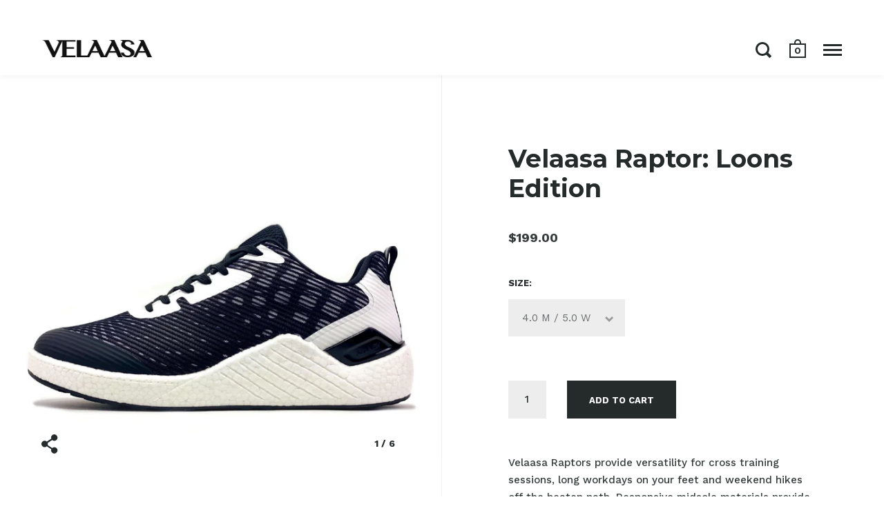

--- FILE ---
content_type: text/html; charset=utf-8
request_url: https://velaasa.com/en-ca/collections/shoes/products/velaasa-raptors-loons-edition-preorder
body_size: 23893
content:
<!doctype html>
<!--[if IE 9]><html class="no-js ie9"> <![endif]-->
<!--[if (gt IE 9)|!(IE)]><!--> <html class="no-js"> <!--<![endif]-->
<head>
<!-- Google tag (gtag.js) -->
<script async src="https://www.googletagmanager.com/gtag/js?id=AW-389640123"></script>
<script>
  window.dataLayer = window.dataLayer || [];
  function gtag(){dataLayer.push(arguments);}
  gtag('js', new Date());

  gtag('config', 'AW-389640123');
</script>
  <meta charset="utf-8">
  <meta name="viewport" content="width=device-width,initial-scale=1,maximum-scale=1,user-scalable=no">
  <meta http-equiv="X-UA-Compatible" content="IE=edge"> 

  
    <link rel="shortcut icon" href="//velaasa.com/cdn/shop/files/favicon_32x32.png?v=1613525097" type="image/png" />
  
 
  <title>
    Velaasa Raptor: Loons Edition
  </title>

  
    <meta name="description" content="Velaasa Raptors provide versatility for cross training sessions, long workdays on your feet and weekend hikes off the beaten path. Responsive midsole materials provide all day cushion while the arch wrap stabilizing design helps give your body a solid foundation from the ground up. The water resistant upper features a ">
  

  


  <meta property="og:type" content="product">
  <meta property="og:title" content="Velaasa Raptor: Loons Edition">
  
    <meta property="og:image" content="http://velaasa.com/cdn/shop/files/1_79eec881-1a53-40a8-809c-9a1d6b84fc3d_1024x.jpg?v=1721251710">
    <meta property="og:image:secure_url" content="https://velaasa.com/cdn/shop/files/1_79eec881-1a53-40a8-809c-9a1d6b84fc3d_1024x.jpg?v=1721251710">
  
    <meta property="og:image" content="http://velaasa.com/cdn/shop/files/2_85cdbd3e-2bed-4e0a-933e-468c61a6d1e6_1024x.jpg?v=1721251710">
    <meta property="og:image:secure_url" content="https://velaasa.com/cdn/shop/files/2_85cdbd3e-2bed-4e0a-933e-468c61a6d1e6_1024x.jpg?v=1721251710">
  
    <meta property="og:image" content="http://velaasa.com/cdn/shop/files/3_b83a9203-5c69-4a0b-93d2-0946ff49bfbe_1024x.jpg?v=1721251710">
    <meta property="og:image:secure_url" content="https://velaasa.com/cdn/shop/files/3_b83a9203-5c69-4a0b-93d2-0946ff49bfbe_1024x.jpg?v=1721251710">
  
  <meta property="og:price:amount" content="199.00">
  <meta property="og:price:currency" content="USD">




  <meta property="og:description" content="Velaasa Raptors provide versatility for cross training sessions, long workdays on your feet and weekend hikes off the beaten path. Responsive midsole materials provide all day cushion while the arch wrap stabilizing design helps give your body a solid foundation from the ground up. The water resistant upper features a ">


<meta property="og:url" content="https://velaasa.com/en-ca/products/velaasa-raptors-loons-edition-preorder">
<meta property="og:site_name" content="Velaasa">


  <meta name="twitter:site" content="@">


<meta name="twitter:card" content="summary">



  <meta name="twitter:title" content="Velaasa Raptor: Loons Edition">
  <meta name="twitter:description" content="Velaasa Raptors provide versatility for cross training sessions, long workdays on your feet and weekend hikes off the beaten path. Responsive midsole materials provide all day cushion while the arch wrap stabilizing design helps give your body a solid foundation from the ground up. The water resistant upper features a lightweight synthetic base material that breaks in to form fit. Deep outsole tread grips turf during plyometrics or outdoors in nature on even the toughest terrain.
This special edition loon design includes a partnership with the National Loon Center to support their mission to protect our state bird in Minnesota. Each pair sold includes a five dollars per pair donation towards the center’s conservation efforts.
Please also see our full line of cross training shoes, as well as information on our Returns &amp;amp; Exchanges commitment, and fees associated with International Shipping.
">
  <meta name="twitter:image" content="https://velaasa.com/cdn/shop/files/1_79eec881-1a53-40a8-809c-9a1d6b84fc3d_1024x.jpg?v=1721251710">
  <meta name="twitter:image:width" content="1024">



  <link rel="canonical" href="https://velaasa.com/en-ca/products/velaasa-raptors-loons-edition-preorder">

  <link href="//velaasa.com/cdn/shop/t/2/assets/css_main.scss.css?v=118617323061220595791703111511" rel="stylesheet" type="text/css" media="all" />

  <script>window.performance && window.performance.mark && window.performance.mark('shopify.content_for_header.start');</script><meta name="google-site-verification" content="HTSzHv7yKgYxa0gSqQUdT2bGT9vwbZY7vi7GXh__EAQ">
<meta id="shopify-digital-wallet" name="shopify-digital-wallet" content="/20235885/digital_wallets/dialog">
<meta name="shopify-checkout-api-token" content="268e4955cbe395a6e2a83472fa198b35">
<meta id="in-context-paypal-metadata" data-shop-id="20235885" data-venmo-supported="false" data-environment="production" data-locale="en_US" data-paypal-v4="true" data-currency="CAD">
<link rel="alternate" hreflang="x-default" href="https://velaasa.com/products/velaasa-raptors-loons-edition-preorder">
<link rel="alternate" hreflang="en" href="https://velaasa.com/products/velaasa-raptors-loons-edition-preorder">
<link rel="alternate" hreflang="en-CA" href="https://velaasa.com/en-ca/products/velaasa-raptors-loons-edition-preorder">
<link rel="alternate" type="application/json+oembed" href="https://velaasa.com/en-ca/products/velaasa-raptors-loons-edition-preorder.oembed">
<script async="async" src="/checkouts/internal/preloads.js?locale=en-CA"></script>
<link rel="preconnect" href="https://shop.app" crossorigin="anonymous">
<script async="async" src="https://shop.app/checkouts/internal/preloads.js?locale=en-CA&shop_id=20235885" crossorigin="anonymous"></script>
<script id="apple-pay-shop-capabilities" type="application/json">{"shopId":20235885,"countryCode":"US","currencyCode":"CAD","merchantCapabilities":["supports3DS"],"merchantId":"gid:\/\/shopify\/Shop\/20235885","merchantName":"Velaasa","requiredBillingContactFields":["postalAddress","email"],"requiredShippingContactFields":["postalAddress","email"],"shippingType":"shipping","supportedNetworks":["visa","masterCard","amex","discover","elo","jcb"],"total":{"type":"pending","label":"Velaasa","amount":"1.00"},"shopifyPaymentsEnabled":true,"supportsSubscriptions":true}</script>
<script id="shopify-features" type="application/json">{"accessToken":"268e4955cbe395a6e2a83472fa198b35","betas":["rich-media-storefront-analytics"],"domain":"velaasa.com","predictiveSearch":true,"shopId":20235885,"locale":"en"}</script>
<script>var Shopify = Shopify || {};
Shopify.shop = "velaasasports.myshopify.com";
Shopify.locale = "en";
Shopify.currency = {"active":"CAD","rate":"1.424687043"};
Shopify.country = "CA";
Shopify.theme = {"name":"Velaasa","id":178898260,"schema_name":"Split","schema_version":"1.0.0","theme_store_id":842,"role":"main"};
Shopify.theme.handle = "null";
Shopify.theme.style = {"id":null,"handle":null};
Shopify.cdnHost = "velaasa.com/cdn";
Shopify.routes = Shopify.routes || {};
Shopify.routes.root = "/en-ca/";</script>
<script type="module">!function(o){(o.Shopify=o.Shopify||{}).modules=!0}(window);</script>
<script>!function(o){function n(){var o=[];function n(){o.push(Array.prototype.slice.apply(arguments))}return n.q=o,n}var t=o.Shopify=o.Shopify||{};t.loadFeatures=n(),t.autoloadFeatures=n()}(window);</script>
<script>
  window.ShopifyPay = window.ShopifyPay || {};
  window.ShopifyPay.apiHost = "shop.app\/pay";
  window.ShopifyPay.redirectState = null;
</script>
<script id="shop-js-analytics" type="application/json">{"pageType":"product"}</script>
<script defer="defer" async type="module" src="//velaasa.com/cdn/shopifycloud/shop-js/modules/v2/client.init-shop-cart-sync_C5BV16lS.en.esm.js"></script>
<script defer="defer" async type="module" src="//velaasa.com/cdn/shopifycloud/shop-js/modules/v2/chunk.common_CygWptCX.esm.js"></script>
<script type="module">
  await import("//velaasa.com/cdn/shopifycloud/shop-js/modules/v2/client.init-shop-cart-sync_C5BV16lS.en.esm.js");
await import("//velaasa.com/cdn/shopifycloud/shop-js/modules/v2/chunk.common_CygWptCX.esm.js");

  window.Shopify.SignInWithShop?.initShopCartSync?.({"fedCMEnabled":true,"windoidEnabled":true});

</script>
<script>
  window.Shopify = window.Shopify || {};
  if (!window.Shopify.featureAssets) window.Shopify.featureAssets = {};
  window.Shopify.featureAssets['shop-js'] = {"shop-cart-sync":["modules/v2/client.shop-cart-sync_ZFArdW7E.en.esm.js","modules/v2/chunk.common_CygWptCX.esm.js"],"init-fed-cm":["modules/v2/client.init-fed-cm_CmiC4vf6.en.esm.js","modules/v2/chunk.common_CygWptCX.esm.js"],"shop-button":["modules/v2/client.shop-button_tlx5R9nI.en.esm.js","modules/v2/chunk.common_CygWptCX.esm.js"],"shop-cash-offers":["modules/v2/client.shop-cash-offers_DOA2yAJr.en.esm.js","modules/v2/chunk.common_CygWptCX.esm.js","modules/v2/chunk.modal_D71HUcav.esm.js"],"init-windoid":["modules/v2/client.init-windoid_sURxWdc1.en.esm.js","modules/v2/chunk.common_CygWptCX.esm.js"],"shop-toast-manager":["modules/v2/client.shop-toast-manager_ClPi3nE9.en.esm.js","modules/v2/chunk.common_CygWptCX.esm.js"],"init-shop-email-lookup-coordinator":["modules/v2/client.init-shop-email-lookup-coordinator_B8hsDcYM.en.esm.js","modules/v2/chunk.common_CygWptCX.esm.js"],"init-shop-cart-sync":["modules/v2/client.init-shop-cart-sync_C5BV16lS.en.esm.js","modules/v2/chunk.common_CygWptCX.esm.js"],"avatar":["modules/v2/client.avatar_BTnouDA3.en.esm.js"],"pay-button":["modules/v2/client.pay-button_FdsNuTd3.en.esm.js","modules/v2/chunk.common_CygWptCX.esm.js"],"init-customer-accounts":["modules/v2/client.init-customer-accounts_DxDtT_ad.en.esm.js","modules/v2/client.shop-login-button_C5VAVYt1.en.esm.js","modules/v2/chunk.common_CygWptCX.esm.js","modules/v2/chunk.modal_D71HUcav.esm.js"],"init-shop-for-new-customer-accounts":["modules/v2/client.init-shop-for-new-customer-accounts_ChsxoAhi.en.esm.js","modules/v2/client.shop-login-button_C5VAVYt1.en.esm.js","modules/v2/chunk.common_CygWptCX.esm.js","modules/v2/chunk.modal_D71HUcav.esm.js"],"shop-login-button":["modules/v2/client.shop-login-button_C5VAVYt1.en.esm.js","modules/v2/chunk.common_CygWptCX.esm.js","modules/v2/chunk.modal_D71HUcav.esm.js"],"init-customer-accounts-sign-up":["modules/v2/client.init-customer-accounts-sign-up_CPSyQ0Tj.en.esm.js","modules/v2/client.shop-login-button_C5VAVYt1.en.esm.js","modules/v2/chunk.common_CygWptCX.esm.js","modules/v2/chunk.modal_D71HUcav.esm.js"],"shop-follow-button":["modules/v2/client.shop-follow-button_Cva4Ekp9.en.esm.js","modules/v2/chunk.common_CygWptCX.esm.js","modules/v2/chunk.modal_D71HUcav.esm.js"],"checkout-modal":["modules/v2/client.checkout-modal_BPM8l0SH.en.esm.js","modules/v2/chunk.common_CygWptCX.esm.js","modules/v2/chunk.modal_D71HUcav.esm.js"],"lead-capture":["modules/v2/client.lead-capture_Bi8yE_yS.en.esm.js","modules/v2/chunk.common_CygWptCX.esm.js","modules/v2/chunk.modal_D71HUcav.esm.js"],"shop-login":["modules/v2/client.shop-login_D6lNrXab.en.esm.js","modules/v2/chunk.common_CygWptCX.esm.js","modules/v2/chunk.modal_D71HUcav.esm.js"],"payment-terms":["modules/v2/client.payment-terms_CZxnsJam.en.esm.js","modules/v2/chunk.common_CygWptCX.esm.js","modules/v2/chunk.modal_D71HUcav.esm.js"]};
</script>
<script>(function() {
  var isLoaded = false;
  function asyncLoad() {
    if (isLoaded) return;
    isLoaded = true;
    var urls = ["https:\/\/chimpstatic.com\/mcjs-connected\/js\/users\/68a4d3aa7e6c147daa5c82567\/ecd26c7062b55db146f33ac96.js?shop=velaasasports.myshopify.com","\/\/cdn.shopify.com\/proxy\/59ce97a6ece7f9bb2ecd29a239f02689635852e5a5ec4da85c0ebf5fc533ec58\/api.goaffpro.com\/loader.js?shop=velaasasports.myshopify.com\u0026sp-cache-control=cHVibGljLCBtYXgtYWdlPTkwMA","https:\/\/cdn.customily.com\/shopify\/static\/customily.shopify.script.js?shop=velaasasports.myshopify.com"];
    for (var i = 0; i < urls.length; i++) {
      var s = document.createElement('script');
      s.type = 'text/javascript';
      s.async = true;
      s.src = urls[i];
      var x = document.getElementsByTagName('script')[0];
      x.parentNode.insertBefore(s, x);
    }
  };
  if(window.attachEvent) {
    window.attachEvent('onload', asyncLoad);
  } else {
    window.addEventListener('load', asyncLoad, false);
  }
})();</script>
<script id="__st">var __st={"a":20235885,"offset":-21600,"reqid":"6e0631ab-4c9d-41c2-b485-eeef73be5e21-1768748884","pageurl":"velaasa.com\/en-ca\/collections\/shoes\/products\/velaasa-raptors-loons-edition-preorder","u":"decaa2b9a07b","p":"product","rtyp":"product","rid":6557841457175};</script>
<script>window.ShopifyPaypalV4VisibilityTracking = true;</script>
<script id="captcha-bootstrap">!function(){'use strict';const t='contact',e='account',n='new_comment',o=[[t,t],['blogs',n],['comments',n],[t,'customer']],c=[[e,'customer_login'],[e,'guest_login'],[e,'recover_customer_password'],[e,'create_customer']],r=t=>t.map((([t,e])=>`form[action*='/${t}']:not([data-nocaptcha='true']) input[name='form_type'][value='${e}']`)).join(','),a=t=>()=>t?[...document.querySelectorAll(t)].map((t=>t.form)):[];function s(){const t=[...o],e=r(t);return a(e)}const i='password',u='form_key',d=['recaptcha-v3-token','g-recaptcha-response','h-captcha-response',i],f=()=>{try{return window.sessionStorage}catch{return}},m='__shopify_v',_=t=>t.elements[u];function p(t,e,n=!1){try{const o=window.sessionStorage,c=JSON.parse(o.getItem(e)),{data:r}=function(t){const{data:e,action:n}=t;return t[m]||n?{data:e,action:n}:{data:t,action:n}}(c);for(const[e,n]of Object.entries(r))t.elements[e]&&(t.elements[e].value=n);n&&o.removeItem(e)}catch(o){console.error('form repopulation failed',{error:o})}}const l='form_type',E='cptcha';function T(t){t.dataset[E]=!0}const w=window,h=w.document,L='Shopify',v='ce_forms',y='captcha';let A=!1;((t,e)=>{const n=(g='f06e6c50-85a8-45c8-87d0-21a2b65856fe',I='https://cdn.shopify.com/shopifycloud/storefront-forms-hcaptcha/ce_storefront_forms_captcha_hcaptcha.v1.5.2.iife.js',D={infoText:'Protected by hCaptcha',privacyText:'Privacy',termsText:'Terms'},(t,e,n)=>{const o=w[L][v],c=o.bindForm;if(c)return c(t,g,e,D).then(n);var r;o.q.push([[t,g,e,D],n]),r=I,A||(h.body.append(Object.assign(h.createElement('script'),{id:'captcha-provider',async:!0,src:r})),A=!0)});var g,I,D;w[L]=w[L]||{},w[L][v]=w[L][v]||{},w[L][v].q=[],w[L][y]=w[L][y]||{},w[L][y].protect=function(t,e){n(t,void 0,e),T(t)},Object.freeze(w[L][y]),function(t,e,n,w,h,L){const[v,y,A,g]=function(t,e,n){const i=e?o:[],u=t?c:[],d=[...i,...u],f=r(d),m=r(i),_=r(d.filter((([t,e])=>n.includes(e))));return[a(f),a(m),a(_),s()]}(w,h,L),I=t=>{const e=t.target;return e instanceof HTMLFormElement?e:e&&e.form},D=t=>v().includes(t);t.addEventListener('submit',(t=>{const e=I(t);if(!e)return;const n=D(e)&&!e.dataset.hcaptchaBound&&!e.dataset.recaptchaBound,o=_(e),c=g().includes(e)&&(!o||!o.value);(n||c)&&t.preventDefault(),c&&!n&&(function(t){try{if(!f())return;!function(t){const e=f();if(!e)return;const n=_(t);if(!n)return;const o=n.value;o&&e.removeItem(o)}(t);const e=Array.from(Array(32),(()=>Math.random().toString(36)[2])).join('');!function(t,e){_(t)||t.append(Object.assign(document.createElement('input'),{type:'hidden',name:u})),t.elements[u].value=e}(t,e),function(t,e){const n=f();if(!n)return;const o=[...t.querySelectorAll(`input[type='${i}']`)].map((({name:t})=>t)),c=[...d,...o],r={};for(const[a,s]of new FormData(t).entries())c.includes(a)||(r[a]=s);n.setItem(e,JSON.stringify({[m]:1,action:t.action,data:r}))}(t,e)}catch(e){console.error('failed to persist form',e)}}(e),e.submit())}));const S=(t,e)=>{t&&!t.dataset[E]&&(n(t,e.some((e=>e===t))),T(t))};for(const o of['focusin','change'])t.addEventListener(o,(t=>{const e=I(t);D(e)&&S(e,y())}));const B=e.get('form_key'),M=e.get(l),P=B&&M;t.addEventListener('DOMContentLoaded',(()=>{const t=y();if(P)for(const e of t)e.elements[l].value===M&&p(e,B);[...new Set([...A(),...v().filter((t=>'true'===t.dataset.shopifyCaptcha))])].forEach((e=>S(e,t)))}))}(h,new URLSearchParams(w.location.search),n,t,e,['guest_login'])})(!0,!0)}();</script>
<script integrity="sha256-4kQ18oKyAcykRKYeNunJcIwy7WH5gtpwJnB7kiuLZ1E=" data-source-attribution="shopify.loadfeatures" defer="defer" src="//velaasa.com/cdn/shopifycloud/storefront/assets/storefront/load_feature-a0a9edcb.js" crossorigin="anonymous"></script>
<script crossorigin="anonymous" defer="defer" src="//velaasa.com/cdn/shopifycloud/storefront/assets/shopify_pay/storefront-65b4c6d7.js?v=20250812"></script>
<script data-source-attribution="shopify.dynamic_checkout.dynamic.init">var Shopify=Shopify||{};Shopify.PaymentButton=Shopify.PaymentButton||{isStorefrontPortableWallets:!0,init:function(){window.Shopify.PaymentButton.init=function(){};var t=document.createElement("script");t.src="https://velaasa.com/cdn/shopifycloud/portable-wallets/latest/portable-wallets.en.js",t.type="module",document.head.appendChild(t)}};
</script>
<script data-source-attribution="shopify.dynamic_checkout.buyer_consent">
  function portableWalletsHideBuyerConsent(e){var t=document.getElementById("shopify-buyer-consent"),n=document.getElementById("shopify-subscription-policy-button");t&&n&&(t.classList.add("hidden"),t.setAttribute("aria-hidden","true"),n.removeEventListener("click",e))}function portableWalletsShowBuyerConsent(e){var t=document.getElementById("shopify-buyer-consent"),n=document.getElementById("shopify-subscription-policy-button");t&&n&&(t.classList.remove("hidden"),t.removeAttribute("aria-hidden"),n.addEventListener("click",e))}window.Shopify?.PaymentButton&&(window.Shopify.PaymentButton.hideBuyerConsent=portableWalletsHideBuyerConsent,window.Shopify.PaymentButton.showBuyerConsent=portableWalletsShowBuyerConsent);
</script>
<script data-source-attribution="shopify.dynamic_checkout.cart.bootstrap">document.addEventListener("DOMContentLoaded",(function(){function t(){return document.querySelector("shopify-accelerated-checkout-cart, shopify-accelerated-checkout")}if(t())Shopify.PaymentButton.init();else{new MutationObserver((function(e,n){t()&&(Shopify.PaymentButton.init(),n.disconnect())})).observe(document.body,{childList:!0,subtree:!0})}}));
</script>
<script id='scb4127' type='text/javascript' async='' src='https://velaasa.com/cdn/shopifycloud/privacy-banner/storefront-banner.js'></script><link id="shopify-accelerated-checkout-styles" rel="stylesheet" media="screen" href="https://velaasa.com/cdn/shopifycloud/portable-wallets/latest/accelerated-checkout-backwards-compat.css" crossorigin="anonymous">
<style id="shopify-accelerated-checkout-cart">
        #shopify-buyer-consent {
  margin-top: 1em;
  display: inline-block;
  width: 100%;
}

#shopify-buyer-consent.hidden {
  display: none;
}

#shopify-subscription-policy-button {
  background: none;
  border: none;
  padding: 0;
  text-decoration: underline;
  font-size: inherit;
  cursor: pointer;
}

#shopify-subscription-policy-button::before {
  box-shadow: none;
}

      </style>

<script>window.performance && window.performance.mark && window.performance.mark('shopify.content_for_header.end');</script><script id="shop-promise-product" type="application/json">
  {
    "productId": "6557841457175",
    "variantId": "39322256965655"
  }
</script>
<script id="shop-promise-features" type="application/json">
  {
    "supportedPromiseBrands": ["buy_with_prime"],
    "f_b9ba94d16a7d18ccd91d68be01e37df6": false,
    "f_d6a5ed9e446fe634f81a0afc12242e13": true,
    "f_85e460659f2e1fdd04f763b1587427a4": false
  }
</script>
<script fetchpriority="high" defer="defer" src="https://velaasa.com/cdn/shopifycloud/shop-promise-pdp/prod/shop_promise_pdp.js?v=1" data-source-attribution="shopify.shop-promise-pdp" crossorigin="anonymous"></script>
<link rel="preload" href="https://static-na.payments-amazon.com/checkout.js" as="script">


  <script src="//ajax.googleapis.com/ajax/libs/jquery/1.11.0/jquery.min.js" type="text/javascript"></script>

  

  <noscript>
    <link href="//velaasa.com/cdn/shop/t/2/assets/css_noscript.scss.css?v=1372612374286837781499542063" rel="stylesheet" type="text/css" media="all" />
  </noscript>

  





	<link href="//fonts.googleapis.com/css?family=Montserrat:400,400italic,500,600,700,700italic" rel="stylesheet" type="text/css">





	<link href="//fonts.googleapis.com/css?family=Work+Sans:400,400italic,500,600,700,700italic" rel="stylesheet" type="text/css">



	<link href="//fonts.googleapis.com/css?family=Libre+Baskerville:400,400italic,500,600,700,700italic" rel="stylesheet" type="text/css">

  
<link href="https://monorail-edge.shopifysvc.com" rel="dns-prefetch">
<script>(function(){if ("sendBeacon" in navigator && "performance" in window) {try {var session_token_from_headers = performance.getEntriesByType('navigation')[0].serverTiming.find(x => x.name == '_s').description;} catch {var session_token_from_headers = undefined;}var session_cookie_matches = document.cookie.match(/_shopify_s=([^;]*)/);var session_token_from_cookie = session_cookie_matches && session_cookie_matches.length === 2 ? session_cookie_matches[1] : "";var session_token = session_token_from_headers || session_token_from_cookie || "";function handle_abandonment_event(e) {var entries = performance.getEntries().filter(function(entry) {return /monorail-edge.shopifysvc.com/.test(entry.name);});if (!window.abandonment_tracked && entries.length === 0) {window.abandonment_tracked = true;var currentMs = Date.now();var navigation_start = performance.timing.navigationStart;var payload = {shop_id: 20235885,url: window.location.href,navigation_start,duration: currentMs - navigation_start,session_token,page_type: "product"};window.navigator.sendBeacon("https://monorail-edge.shopifysvc.com/v1/produce", JSON.stringify({schema_id: "online_store_buyer_site_abandonment/1.1",payload: payload,metadata: {event_created_at_ms: currentMs,event_sent_at_ms: currentMs}}));}}window.addEventListener('pagehide', handle_abandonment_event);}}());</script>
<script id="web-pixels-manager-setup">(function e(e,d,r,n,o){if(void 0===o&&(o={}),!Boolean(null===(a=null===(i=window.Shopify)||void 0===i?void 0:i.analytics)||void 0===a?void 0:a.replayQueue)){var i,a;window.Shopify=window.Shopify||{};var t=window.Shopify;t.analytics=t.analytics||{};var s=t.analytics;s.replayQueue=[],s.publish=function(e,d,r){return s.replayQueue.push([e,d,r]),!0};try{self.performance.mark("wpm:start")}catch(e){}var l=function(){var e={modern:/Edge?\/(1{2}[4-9]|1[2-9]\d|[2-9]\d{2}|\d{4,})\.\d+(\.\d+|)|Firefox\/(1{2}[4-9]|1[2-9]\d|[2-9]\d{2}|\d{4,})\.\d+(\.\d+|)|Chrom(ium|e)\/(9{2}|\d{3,})\.\d+(\.\d+|)|(Maci|X1{2}).+ Version\/(15\.\d+|(1[6-9]|[2-9]\d|\d{3,})\.\d+)([,.]\d+|)( \(\w+\)|)( Mobile\/\w+|) Safari\/|Chrome.+OPR\/(9{2}|\d{3,})\.\d+\.\d+|(CPU[ +]OS|iPhone[ +]OS|CPU[ +]iPhone|CPU IPhone OS|CPU iPad OS)[ +]+(15[._]\d+|(1[6-9]|[2-9]\d|\d{3,})[._]\d+)([._]\d+|)|Android:?[ /-](13[3-9]|1[4-9]\d|[2-9]\d{2}|\d{4,})(\.\d+|)(\.\d+|)|Android.+Firefox\/(13[5-9]|1[4-9]\d|[2-9]\d{2}|\d{4,})\.\d+(\.\d+|)|Android.+Chrom(ium|e)\/(13[3-9]|1[4-9]\d|[2-9]\d{2}|\d{4,})\.\d+(\.\d+|)|SamsungBrowser\/([2-9]\d|\d{3,})\.\d+/,legacy:/Edge?\/(1[6-9]|[2-9]\d|\d{3,})\.\d+(\.\d+|)|Firefox\/(5[4-9]|[6-9]\d|\d{3,})\.\d+(\.\d+|)|Chrom(ium|e)\/(5[1-9]|[6-9]\d|\d{3,})\.\d+(\.\d+|)([\d.]+$|.*Safari\/(?![\d.]+ Edge\/[\d.]+$))|(Maci|X1{2}).+ Version\/(10\.\d+|(1[1-9]|[2-9]\d|\d{3,})\.\d+)([,.]\d+|)( \(\w+\)|)( Mobile\/\w+|) Safari\/|Chrome.+OPR\/(3[89]|[4-9]\d|\d{3,})\.\d+\.\d+|(CPU[ +]OS|iPhone[ +]OS|CPU[ +]iPhone|CPU IPhone OS|CPU iPad OS)[ +]+(10[._]\d+|(1[1-9]|[2-9]\d|\d{3,})[._]\d+)([._]\d+|)|Android:?[ /-](13[3-9]|1[4-9]\d|[2-9]\d{2}|\d{4,})(\.\d+|)(\.\d+|)|Mobile Safari.+OPR\/([89]\d|\d{3,})\.\d+\.\d+|Android.+Firefox\/(13[5-9]|1[4-9]\d|[2-9]\d{2}|\d{4,})\.\d+(\.\d+|)|Android.+Chrom(ium|e)\/(13[3-9]|1[4-9]\d|[2-9]\d{2}|\d{4,})\.\d+(\.\d+|)|Android.+(UC? ?Browser|UCWEB|U3)[ /]?(15\.([5-9]|\d{2,})|(1[6-9]|[2-9]\d|\d{3,})\.\d+)\.\d+|SamsungBrowser\/(5\.\d+|([6-9]|\d{2,})\.\d+)|Android.+MQ{2}Browser\/(14(\.(9|\d{2,})|)|(1[5-9]|[2-9]\d|\d{3,})(\.\d+|))(\.\d+|)|K[Aa][Ii]OS\/(3\.\d+|([4-9]|\d{2,})\.\d+)(\.\d+|)/},d=e.modern,r=e.legacy,n=navigator.userAgent;return n.match(d)?"modern":n.match(r)?"legacy":"unknown"}(),u="modern"===l?"modern":"legacy",c=(null!=n?n:{modern:"",legacy:""})[u],f=function(e){return[e.baseUrl,"/wpm","/b",e.hashVersion,"modern"===e.buildTarget?"m":"l",".js"].join("")}({baseUrl:d,hashVersion:r,buildTarget:u}),m=function(e){var d=e.version,r=e.bundleTarget,n=e.surface,o=e.pageUrl,i=e.monorailEndpoint;return{emit:function(e){var a=e.status,t=e.errorMsg,s=(new Date).getTime(),l=JSON.stringify({metadata:{event_sent_at_ms:s},events:[{schema_id:"web_pixels_manager_load/3.1",payload:{version:d,bundle_target:r,page_url:o,status:a,surface:n,error_msg:t},metadata:{event_created_at_ms:s}}]});if(!i)return console&&console.warn&&console.warn("[Web Pixels Manager] No Monorail endpoint provided, skipping logging."),!1;try{return self.navigator.sendBeacon.bind(self.navigator)(i,l)}catch(e){}var u=new XMLHttpRequest;try{return u.open("POST",i,!0),u.setRequestHeader("Content-Type","text/plain"),u.send(l),!0}catch(e){return console&&console.warn&&console.warn("[Web Pixels Manager] Got an unhandled error while logging to Monorail."),!1}}}}({version:r,bundleTarget:l,surface:e.surface,pageUrl:self.location.href,monorailEndpoint:e.monorailEndpoint});try{o.browserTarget=l,function(e){var d=e.src,r=e.async,n=void 0===r||r,o=e.onload,i=e.onerror,a=e.sri,t=e.scriptDataAttributes,s=void 0===t?{}:t,l=document.createElement("script"),u=document.querySelector("head"),c=document.querySelector("body");if(l.async=n,l.src=d,a&&(l.integrity=a,l.crossOrigin="anonymous"),s)for(var f in s)if(Object.prototype.hasOwnProperty.call(s,f))try{l.dataset[f]=s[f]}catch(e){}if(o&&l.addEventListener("load",o),i&&l.addEventListener("error",i),u)u.appendChild(l);else{if(!c)throw new Error("Did not find a head or body element to append the script");c.appendChild(l)}}({src:f,async:!0,onload:function(){if(!function(){var e,d;return Boolean(null===(d=null===(e=window.Shopify)||void 0===e?void 0:e.analytics)||void 0===d?void 0:d.initialized)}()){var d=window.webPixelsManager.init(e)||void 0;if(d){var r=window.Shopify.analytics;r.replayQueue.forEach((function(e){var r=e[0],n=e[1],o=e[2];d.publishCustomEvent(r,n,o)})),r.replayQueue=[],r.publish=d.publishCustomEvent,r.visitor=d.visitor,r.initialized=!0}}},onerror:function(){return m.emit({status:"failed",errorMsg:"".concat(f," has failed to load")})},sri:function(e){var d=/^sha384-[A-Za-z0-9+/=]+$/;return"string"==typeof e&&d.test(e)}(c)?c:"",scriptDataAttributes:o}),m.emit({status:"loading"})}catch(e){m.emit({status:"failed",errorMsg:(null==e?void 0:e.message)||"Unknown error"})}}})({shopId: 20235885,storefrontBaseUrl: "https://velaasa.com",extensionsBaseUrl: "https://extensions.shopifycdn.com/cdn/shopifycloud/web-pixels-manager",monorailEndpoint: "https://monorail-edge.shopifysvc.com/unstable/produce_batch",surface: "storefront-renderer",enabledBetaFlags: ["2dca8a86"],webPixelsConfigList: [{"id":"694222871","configuration":"{\"pixel_id\":\"4008586366126779\",\"pixel_type\":\"facebook_pixel\"}","eventPayloadVersion":"v1","runtimeContext":"OPEN","scriptVersion":"ca16bc87fe92b6042fbaa3acc2fbdaa6","type":"APP","apiClientId":2329312,"privacyPurposes":["ANALYTICS","MARKETING","SALE_OF_DATA"],"dataSharingAdjustments":{"protectedCustomerApprovalScopes":["read_customer_address","read_customer_email","read_customer_name","read_customer_personal_data","read_customer_phone"]}},{"id":"461963287","configuration":"{\"shop\":\"velaasasports.myshopify.com\",\"cookie_duration\":\"604800\"}","eventPayloadVersion":"v1","runtimeContext":"STRICT","scriptVersion":"a2e7513c3708f34b1f617d7ce88f9697","type":"APP","apiClientId":2744533,"privacyPurposes":["ANALYTICS","MARKETING"],"dataSharingAdjustments":{"protectedCustomerApprovalScopes":["read_customer_address","read_customer_email","read_customer_name","read_customer_personal_data","read_customer_phone"]}},{"id":"385384471","configuration":"{\"config\":\"{\\\"pixel_id\\\":\\\"GT-KDBDFLVG\\\",\\\"target_country\\\":\\\"US\\\",\\\"gtag_events\\\":[{\\\"type\\\":\\\"purchase\\\",\\\"action_label\\\":\\\"MC-8YXWJWC6CS\\\"},{\\\"type\\\":\\\"page_view\\\",\\\"action_label\\\":\\\"MC-8YXWJWC6CS\\\"},{\\\"type\\\":\\\"view_item\\\",\\\"action_label\\\":\\\"MC-8YXWJWC6CS\\\"}],\\\"enable_monitoring_mode\\\":false}\"}","eventPayloadVersion":"v1","runtimeContext":"OPEN","scriptVersion":"b2a88bafab3e21179ed38636efcd8a93","type":"APP","apiClientId":1780363,"privacyPurposes":[],"dataSharingAdjustments":{"protectedCustomerApprovalScopes":["read_customer_address","read_customer_email","read_customer_name","read_customer_personal_data","read_customer_phone"]}},{"id":"20611095","configuration":"{\"clickstreamId\":\"72f77be9-3cb3-4122-9b70-25a370c8cef2\"}","eventPayloadVersion":"v1","runtimeContext":"STRICT","scriptVersion":"63feaf60c604f4b86b05e9ada0513bae","type":"APP","apiClientId":44186959873,"privacyPurposes":["ANALYTICS","MARKETING","SALE_OF_DATA"],"dataSharingAdjustments":{"protectedCustomerApprovalScopes":["read_customer_address","read_customer_email","read_customer_name","read_customer_personal_data","read_customer_phone"]}},{"id":"16416791","eventPayloadVersion":"1","runtimeContext":"LAX","scriptVersion":"1","type":"CUSTOM","privacyPurposes":["ANALYTICS","MARKETING","SALE_OF_DATA"],"name":"Google_Purchase_Tracking"},{"id":"60686359","eventPayloadVersion":"v1","runtimeContext":"LAX","scriptVersion":"1","type":"CUSTOM","privacyPurposes":["ANALYTICS"],"name":"Google Analytics tag (migrated)"},{"id":"shopify-app-pixel","configuration":"{}","eventPayloadVersion":"v1","runtimeContext":"STRICT","scriptVersion":"0450","apiClientId":"shopify-pixel","type":"APP","privacyPurposes":["ANALYTICS","MARKETING"]},{"id":"shopify-custom-pixel","eventPayloadVersion":"v1","runtimeContext":"LAX","scriptVersion":"0450","apiClientId":"shopify-pixel","type":"CUSTOM","privacyPurposes":["ANALYTICS","MARKETING"]}],isMerchantRequest: false,initData: {"shop":{"name":"Velaasa","paymentSettings":{"currencyCode":"USD"},"myshopifyDomain":"velaasasports.myshopify.com","countryCode":"US","storefrontUrl":"https:\/\/velaasa.com\/en-ca"},"customer":null,"cart":null,"checkout":null,"productVariants":[{"price":{"amount":199.0,"currencyCode":"CAD"},"product":{"title":"Velaasa Raptor: Loons Edition","vendor":"Velaasa","id":"6557841457175","untranslatedTitle":"Velaasa Raptor: Loons Edition","url":"\/en-ca\/products\/velaasa-raptors-loons-edition-preorder","type":"Shoes"},"id":"39322256965655","image":{"src":"\/\/velaasa.com\/cdn\/shop\/files\/1_79eec881-1a53-40a8-809c-9a1d6b84fc3d.jpg?v=1721251710"},"sku":"Loons040-1","title":"4.0 M \/ 5.0 W","untranslatedTitle":"4.0 M \/ 5.0 W"},{"price":{"amount":199.0,"currencyCode":"CAD"},"product":{"title":"Velaasa Raptor: Loons Edition","vendor":"Velaasa","id":"6557841457175","untranslatedTitle":"Velaasa Raptor: Loons Edition","url":"\/en-ca\/products\/velaasa-raptors-loons-edition-preorder","type":"Shoes"},"id":"39322257621015","image":{"src":"\/\/velaasa.com\/cdn\/shop\/files\/1_79eec881-1a53-40a8-809c-9a1d6b84fc3d.jpg?v=1721251710"},"sku":"Loons045-1","title":"4.5 M \/ 6.0 W","untranslatedTitle":"4.5 M \/ 6.0 W"},{"price":{"amount":199.0,"currencyCode":"CAD"},"product":{"title":"Velaasa Raptor: Loons Edition","vendor":"Velaasa","id":"6557841457175","untranslatedTitle":"Velaasa Raptor: Loons Edition","url":"\/en-ca\/products\/velaasa-raptors-loons-edition-preorder","type":"Shoes"},"id":"39322257719319","image":{"src":"\/\/velaasa.com\/cdn\/shop\/files\/1_79eec881-1a53-40a8-809c-9a1d6b84fc3d.jpg?v=1721251710"},"sku":"Loons050-1","title":"5.0 M \/ 6.5 W","untranslatedTitle":"5.0 M \/ 6.5 W"},{"price":{"amount":199.0,"currencyCode":"CAD"},"product":{"title":"Velaasa Raptor: Loons Edition","vendor":"Velaasa","id":"6557841457175","untranslatedTitle":"Velaasa Raptor: Loons Edition","url":"\/en-ca\/products\/velaasa-raptors-loons-edition-preorder","type":"Shoes"},"id":"39322258112535","image":{"src":"\/\/velaasa.com\/cdn\/shop\/files\/1_79eec881-1a53-40a8-809c-9a1d6b84fc3d.jpg?v=1721251710"},"sku":"Loons055-1","title":"5.5 M \/ 7.0 W","untranslatedTitle":"5.5 M \/ 7.0 W"},{"price":{"amount":199.0,"currencyCode":"CAD"},"product":{"title":"Velaasa Raptor: Loons Edition","vendor":"Velaasa","id":"6557841457175","untranslatedTitle":"Velaasa Raptor: Loons Edition","url":"\/en-ca\/products\/velaasa-raptors-loons-edition-preorder","type":"Shoes"},"id":"39322258210839","image":{"src":"\/\/velaasa.com\/cdn\/shop\/files\/1_79eec881-1a53-40a8-809c-9a1d6b84fc3d.jpg?v=1721251710"},"sku":"Loons060-1","title":"6.0 M \/ 7.5 W","untranslatedTitle":"6.0 M \/ 7.5 W"},{"price":{"amount":199.0,"currencyCode":"CAD"},"product":{"title":"Velaasa Raptor: Loons Edition","vendor":"Velaasa","id":"6557841457175","untranslatedTitle":"Velaasa Raptor: Loons Edition","url":"\/en-ca\/products\/velaasa-raptors-loons-edition-preorder","type":"Shoes"},"id":"39322258276375","image":{"src":"\/\/velaasa.com\/cdn\/shop\/files\/1_79eec881-1a53-40a8-809c-9a1d6b84fc3d.jpg?v=1721251710"},"sku":"Loons065-1","title":"6.5 M \/ 8.0 W","untranslatedTitle":"6.5 M \/ 8.0 W"},{"price":{"amount":199.0,"currencyCode":"CAD"},"product":{"title":"Velaasa Raptor: Loons Edition","vendor":"Velaasa","id":"6557841457175","untranslatedTitle":"Velaasa Raptor: Loons Edition","url":"\/en-ca\/products\/velaasa-raptors-loons-edition-preorder","type":"Shoes"},"id":"39322258374679","image":{"src":"\/\/velaasa.com\/cdn\/shop\/files\/1_79eec881-1a53-40a8-809c-9a1d6b84fc3d.jpg?v=1721251710"},"sku":"Loons070-1","title":"7.0 M \/ 8.5 W","untranslatedTitle":"7.0 M \/ 8.5 W"},{"price":{"amount":199.0,"currencyCode":"CAD"},"product":{"title":"Velaasa Raptor: Loons Edition","vendor":"Velaasa","id":"6557841457175","untranslatedTitle":"Velaasa Raptor: Loons Edition","url":"\/en-ca\/products\/velaasa-raptors-loons-edition-preorder","type":"Shoes"},"id":"39322258472983","image":{"src":"\/\/velaasa.com\/cdn\/shop\/files\/1_79eec881-1a53-40a8-809c-9a1d6b84fc3d.jpg?v=1721251710"},"sku":"Loons075-1","title":"7.5 M \/ 9.0 W","untranslatedTitle":"7.5 M \/ 9.0 W"},{"price":{"amount":199.0,"currencyCode":"CAD"},"product":{"title":"Velaasa Raptor: Loons Edition","vendor":"Velaasa","id":"6557841457175","untranslatedTitle":"Velaasa Raptor: Loons Edition","url":"\/en-ca\/products\/velaasa-raptors-loons-edition-preorder","type":"Shoes"},"id":"39322258505751","image":{"src":"\/\/velaasa.com\/cdn\/shop\/files\/1_79eec881-1a53-40a8-809c-9a1d6b84fc3d.jpg?v=1721251710"},"sku":"Loons080-1","title":"8.0 M \/ 9.5 W","untranslatedTitle":"8.0 M \/ 9.5 W"},{"price":{"amount":199.0,"currencyCode":"CAD"},"product":{"title":"Velaasa Raptor: Loons Edition","vendor":"Velaasa","id":"6557841457175","untranslatedTitle":"Velaasa Raptor: Loons Edition","url":"\/en-ca\/products\/velaasa-raptors-loons-edition-preorder","type":"Shoes"},"id":"39322260602903","image":{"src":"\/\/velaasa.com\/cdn\/shop\/files\/1_79eec881-1a53-40a8-809c-9a1d6b84fc3d.jpg?v=1721251710"},"sku":"Loons085-1","title":"8.5 M \/ 10.0 W","untranslatedTitle":"8.5 M \/ 10.0 W"},{"price":{"amount":199.0,"currencyCode":"CAD"},"product":{"title":"Velaasa Raptor: Loons Edition","vendor":"Velaasa","id":"6557841457175","untranslatedTitle":"Velaasa Raptor: Loons Edition","url":"\/en-ca\/products\/velaasa-raptors-loons-edition-preorder","type":"Shoes"},"id":"39322260701207","image":{"src":"\/\/velaasa.com\/cdn\/shop\/files\/1_79eec881-1a53-40a8-809c-9a1d6b84fc3d.jpg?v=1721251710"},"sku":"Loons090-1","title":"9.0 M \/ 10.5 W","untranslatedTitle":"9.0 M \/ 10.5 W"},{"price":{"amount":199.0,"currencyCode":"CAD"},"product":{"title":"Velaasa Raptor: Loons Edition","vendor":"Velaasa","id":"6557841457175","untranslatedTitle":"Velaasa Raptor: Loons Edition","url":"\/en-ca\/products\/velaasa-raptors-loons-edition-preorder","type":"Shoes"},"id":"39322260832279","image":{"src":"\/\/velaasa.com\/cdn\/shop\/files\/1_79eec881-1a53-40a8-809c-9a1d6b84fc3d.jpg?v=1721251710"},"sku":"Loons095-1","title":"9.5 M \/ 11.0 W","untranslatedTitle":"9.5 M \/ 11.0 W"},{"price":{"amount":199.0,"currencyCode":"CAD"},"product":{"title":"Velaasa Raptor: Loons Edition","vendor":"Velaasa","id":"6557841457175","untranslatedTitle":"Velaasa Raptor: Loons Edition","url":"\/en-ca\/products\/velaasa-raptors-loons-edition-preorder","type":"Shoes"},"id":"39322260930583","image":{"src":"\/\/velaasa.com\/cdn\/shop\/files\/1_79eec881-1a53-40a8-809c-9a1d6b84fc3d.jpg?v=1721251710"},"sku":"Loons100-1","title":"10.0 M \/ 11.5 W","untranslatedTitle":"10.0 M \/ 11.5 W"},{"price":{"amount":199.0,"currencyCode":"CAD"},"product":{"title":"Velaasa Raptor: Loons Edition","vendor":"Velaasa","id":"6557841457175","untranslatedTitle":"Velaasa Raptor: Loons Edition","url":"\/en-ca\/products\/velaasa-raptors-loons-edition-preorder","type":"Shoes"},"id":"39322261749783","image":{"src":"\/\/velaasa.com\/cdn\/shop\/files\/1_79eec881-1a53-40a8-809c-9a1d6b84fc3d.jpg?v=1721251710"},"sku":"Loons105-1","title":"10.5 M \/ 12.0 W","untranslatedTitle":"10.5 M \/ 12.0 W"},{"price":{"amount":199.0,"currencyCode":"CAD"},"product":{"title":"Velaasa Raptor: Loons Edition","vendor":"Velaasa","id":"6557841457175","untranslatedTitle":"Velaasa Raptor: Loons Edition","url":"\/en-ca\/products\/velaasa-raptors-loons-edition-preorder","type":"Shoes"},"id":"39322262110231","image":{"src":"\/\/velaasa.com\/cdn\/shop\/files\/1_79eec881-1a53-40a8-809c-9a1d6b84fc3d.jpg?v=1721251710"},"sku":"Loons110-1","title":"11.0 M \/ 12.5 W","untranslatedTitle":"11.0 M \/ 12.5 W"},{"price":{"amount":199.0,"currencyCode":"CAD"},"product":{"title":"Velaasa Raptor: Loons Edition","vendor":"Velaasa","id":"6557841457175","untranslatedTitle":"Velaasa Raptor: Loons Edition","url":"\/en-ca\/products\/velaasa-raptors-loons-edition-preorder","type":"Shoes"},"id":"39322418216983","image":{"src":"\/\/velaasa.com\/cdn\/shop\/files\/1_79eec881-1a53-40a8-809c-9a1d6b84fc3d.jpg?v=1721251710"},"sku":"Loons115-1","title":"11.5 M \/ 13.0 W","untranslatedTitle":"11.5 M \/ 13.0 W"},{"price":{"amount":199.0,"currencyCode":"CAD"},"product":{"title":"Velaasa Raptor: Loons Edition","vendor":"Velaasa","id":"6557841457175","untranslatedTitle":"Velaasa Raptor: Loons Edition","url":"\/en-ca\/products\/velaasa-raptors-loons-edition-preorder","type":"Shoes"},"id":"39322419363863","image":{"src":"\/\/velaasa.com\/cdn\/shop\/files\/1_79eec881-1a53-40a8-809c-9a1d6b84fc3d.jpg?v=1721251710"},"sku":"Loons120-1","title":"12.0 M \/ 13.5 W","untranslatedTitle":"12.0 M \/ 13.5 W"},{"price":{"amount":199.0,"currencyCode":"CAD"},"product":{"title":"Velaasa Raptor: Loons Edition","vendor":"Velaasa","id":"6557841457175","untranslatedTitle":"Velaasa Raptor: Loons Edition","url":"\/en-ca\/products\/velaasa-raptors-loons-edition-preorder","type":"Shoes"},"id":"39322419429399","image":{"src":"\/\/velaasa.com\/cdn\/shop\/files\/1_79eec881-1a53-40a8-809c-9a1d6b84fc3d.jpg?v=1721251710"},"sku":"Loons125-1","title":"12.5 M \/ 14.0 W","untranslatedTitle":"12.5 M \/ 14.0 W"},{"price":{"amount":199.0,"currencyCode":"CAD"},"product":{"title":"Velaasa Raptor: Loons Edition","vendor":"Velaasa","id":"6557841457175","untranslatedTitle":"Velaasa Raptor: Loons Edition","url":"\/en-ca\/products\/velaasa-raptors-loons-edition-preorder","type":"Shoes"},"id":"39322419462167","image":{"src":"\/\/velaasa.com\/cdn\/shop\/files\/1_79eec881-1a53-40a8-809c-9a1d6b84fc3d.jpg?v=1721251710"},"sku":"Loons130-1","title":"13.0 M","untranslatedTitle":"13.0 M"},{"price":{"amount":199.0,"currencyCode":"CAD"},"product":{"title":"Velaasa Raptor: Loons Edition","vendor":"Velaasa","id":"6557841457175","untranslatedTitle":"Velaasa Raptor: Loons Edition","url":"\/en-ca\/products\/velaasa-raptors-loons-edition-preorder","type":"Shoes"},"id":"39322419494935","image":{"src":"\/\/velaasa.com\/cdn\/shop\/files\/1_79eec881-1a53-40a8-809c-9a1d6b84fc3d.jpg?v=1721251710"},"sku":"Loons140-1","title":"14.0 M","untranslatedTitle":"14.0 M"},{"price":{"amount":199.0,"currencyCode":"CAD"},"product":{"title":"Velaasa Raptor: Loons Edition","vendor":"Velaasa","id":"6557841457175","untranslatedTitle":"Velaasa Raptor: Loons Edition","url":"\/en-ca\/products\/velaasa-raptors-loons-edition-preorder","type":"Shoes"},"id":"39322419593239","image":{"src":"\/\/velaasa.com\/cdn\/shop\/files\/1_79eec881-1a53-40a8-809c-9a1d6b84fc3d.jpg?v=1721251710"},"sku":"Loons150-1","title":"15.0 M","untranslatedTitle":"15.0 M"},{"price":{"amount":199.0,"currencyCode":"CAD"},"product":{"title":"Velaasa Raptor: Loons Edition","vendor":"Velaasa","id":"6557841457175","untranslatedTitle":"Velaasa Raptor: Loons Edition","url":"\/en-ca\/products\/velaasa-raptors-loons-edition-preorder","type":"Shoes"},"id":"39322419626007","image":{"src":"\/\/velaasa.com\/cdn\/shop\/files\/1_79eec881-1a53-40a8-809c-9a1d6b84fc3d.jpg?v=1721251710"},"sku":"Loons160-1","title":"16.0 M","untranslatedTitle":"16.0 M"}],"purchasingCompany":null},},"https://velaasa.com/cdn","fcfee988w5aeb613cpc8e4bc33m6693e112",{"modern":"","legacy":""},{"shopId":"20235885","storefrontBaseUrl":"https:\/\/velaasa.com","extensionBaseUrl":"https:\/\/extensions.shopifycdn.com\/cdn\/shopifycloud\/web-pixels-manager","surface":"storefront-renderer","enabledBetaFlags":"[\"2dca8a86\"]","isMerchantRequest":"false","hashVersion":"fcfee988w5aeb613cpc8e4bc33m6693e112","publish":"custom","events":"[[\"page_viewed\",{}],[\"product_viewed\",{\"productVariant\":{\"price\":{\"amount\":199.0,\"currencyCode\":\"CAD\"},\"product\":{\"title\":\"Velaasa Raptor: Loons Edition\",\"vendor\":\"Velaasa\",\"id\":\"6557841457175\",\"untranslatedTitle\":\"Velaasa Raptor: Loons Edition\",\"url\":\"\/en-ca\/products\/velaasa-raptors-loons-edition-preorder\",\"type\":\"Shoes\"},\"id\":\"39322256965655\",\"image\":{\"src\":\"\/\/velaasa.com\/cdn\/shop\/files\/1_79eec881-1a53-40a8-809c-9a1d6b84fc3d.jpg?v=1721251710\"},\"sku\":\"Loons040-1\",\"title\":\"4.0 M \/ 5.0 W\",\"untranslatedTitle\":\"4.0 M \/ 5.0 W\"}}]]"});</script><script>
  window.ShopifyAnalytics = window.ShopifyAnalytics || {};
  window.ShopifyAnalytics.meta = window.ShopifyAnalytics.meta || {};
  window.ShopifyAnalytics.meta.currency = 'CAD';
  var meta = {"product":{"id":6557841457175,"gid":"gid:\/\/shopify\/Product\/6557841457175","vendor":"Velaasa","type":"Shoes","handle":"velaasa-raptors-loons-edition-preorder","variants":[{"id":39322256965655,"price":19900,"name":"Velaasa Raptor: Loons Edition - 4.0 M \/ 5.0 W","public_title":"4.0 M \/ 5.0 W","sku":"Loons040-1"},{"id":39322257621015,"price":19900,"name":"Velaasa Raptor: Loons Edition - 4.5 M \/ 6.0 W","public_title":"4.5 M \/ 6.0 W","sku":"Loons045-1"},{"id":39322257719319,"price":19900,"name":"Velaasa Raptor: Loons Edition - 5.0 M \/ 6.5 W","public_title":"5.0 M \/ 6.5 W","sku":"Loons050-1"},{"id":39322258112535,"price":19900,"name":"Velaasa Raptor: Loons Edition - 5.5 M \/ 7.0 W","public_title":"5.5 M \/ 7.0 W","sku":"Loons055-1"},{"id":39322258210839,"price":19900,"name":"Velaasa Raptor: Loons Edition - 6.0 M \/ 7.5 W","public_title":"6.0 M \/ 7.5 W","sku":"Loons060-1"},{"id":39322258276375,"price":19900,"name":"Velaasa Raptor: Loons Edition - 6.5 M \/ 8.0 W","public_title":"6.5 M \/ 8.0 W","sku":"Loons065-1"},{"id":39322258374679,"price":19900,"name":"Velaasa Raptor: Loons Edition - 7.0 M \/ 8.5 W","public_title":"7.0 M \/ 8.5 W","sku":"Loons070-1"},{"id":39322258472983,"price":19900,"name":"Velaasa Raptor: Loons Edition - 7.5 M \/ 9.0 W","public_title":"7.5 M \/ 9.0 W","sku":"Loons075-1"},{"id":39322258505751,"price":19900,"name":"Velaasa Raptor: Loons Edition - 8.0 M \/ 9.5 W","public_title":"8.0 M \/ 9.5 W","sku":"Loons080-1"},{"id":39322260602903,"price":19900,"name":"Velaasa Raptor: Loons Edition - 8.5 M \/ 10.0 W","public_title":"8.5 M \/ 10.0 W","sku":"Loons085-1"},{"id":39322260701207,"price":19900,"name":"Velaasa Raptor: Loons Edition - 9.0 M \/ 10.5 W","public_title":"9.0 M \/ 10.5 W","sku":"Loons090-1"},{"id":39322260832279,"price":19900,"name":"Velaasa Raptor: Loons Edition - 9.5 M \/ 11.0 W","public_title":"9.5 M \/ 11.0 W","sku":"Loons095-1"},{"id":39322260930583,"price":19900,"name":"Velaasa Raptor: Loons Edition - 10.0 M \/ 11.5 W","public_title":"10.0 M \/ 11.5 W","sku":"Loons100-1"},{"id":39322261749783,"price":19900,"name":"Velaasa Raptor: Loons Edition - 10.5 M \/ 12.0 W","public_title":"10.5 M \/ 12.0 W","sku":"Loons105-1"},{"id":39322262110231,"price":19900,"name":"Velaasa Raptor: Loons Edition - 11.0 M \/ 12.5 W","public_title":"11.0 M \/ 12.5 W","sku":"Loons110-1"},{"id":39322418216983,"price":19900,"name":"Velaasa Raptor: Loons Edition - 11.5 M \/ 13.0 W","public_title":"11.5 M \/ 13.0 W","sku":"Loons115-1"},{"id":39322419363863,"price":19900,"name":"Velaasa Raptor: Loons Edition - 12.0 M \/ 13.5 W","public_title":"12.0 M \/ 13.5 W","sku":"Loons120-1"},{"id":39322419429399,"price":19900,"name":"Velaasa Raptor: Loons Edition - 12.5 M \/ 14.0 W","public_title":"12.5 M \/ 14.0 W","sku":"Loons125-1"},{"id":39322419462167,"price":19900,"name":"Velaasa Raptor: Loons Edition - 13.0 M","public_title":"13.0 M","sku":"Loons130-1"},{"id":39322419494935,"price":19900,"name":"Velaasa Raptor: Loons Edition - 14.0 M","public_title":"14.0 M","sku":"Loons140-1"},{"id":39322419593239,"price":19900,"name":"Velaasa Raptor: Loons Edition - 15.0 M","public_title":"15.0 M","sku":"Loons150-1"},{"id":39322419626007,"price":19900,"name":"Velaasa Raptor: Loons Edition - 16.0 M","public_title":"16.0 M","sku":"Loons160-1"}],"remote":false},"page":{"pageType":"product","resourceType":"product","resourceId":6557841457175,"requestId":"6e0631ab-4c9d-41c2-b485-eeef73be5e21-1768748884"}};
  for (var attr in meta) {
    window.ShopifyAnalytics.meta[attr] = meta[attr];
  }
</script>
<script class="analytics">
  (function () {
    var customDocumentWrite = function(content) {
      var jquery = null;

      if (window.jQuery) {
        jquery = window.jQuery;
      } else if (window.Checkout && window.Checkout.$) {
        jquery = window.Checkout.$;
      }

      if (jquery) {
        jquery('body').append(content);
      }
    };

    var hasLoggedConversion = function(token) {
      if (token) {
        return document.cookie.indexOf('loggedConversion=' + token) !== -1;
      }
      return false;
    }

    var setCookieIfConversion = function(token) {
      if (token) {
        var twoMonthsFromNow = new Date(Date.now());
        twoMonthsFromNow.setMonth(twoMonthsFromNow.getMonth() + 2);

        document.cookie = 'loggedConversion=' + token + '; expires=' + twoMonthsFromNow;
      }
    }

    var trekkie = window.ShopifyAnalytics.lib = window.trekkie = window.trekkie || [];
    if (trekkie.integrations) {
      return;
    }
    trekkie.methods = [
      'identify',
      'page',
      'ready',
      'track',
      'trackForm',
      'trackLink'
    ];
    trekkie.factory = function(method) {
      return function() {
        var args = Array.prototype.slice.call(arguments);
        args.unshift(method);
        trekkie.push(args);
        return trekkie;
      };
    };
    for (var i = 0; i < trekkie.methods.length; i++) {
      var key = trekkie.methods[i];
      trekkie[key] = trekkie.factory(key);
    }
    trekkie.load = function(config) {
      trekkie.config = config || {};
      trekkie.config.initialDocumentCookie = document.cookie;
      var first = document.getElementsByTagName('script')[0];
      var script = document.createElement('script');
      script.type = 'text/javascript';
      script.onerror = function(e) {
        var scriptFallback = document.createElement('script');
        scriptFallback.type = 'text/javascript';
        scriptFallback.onerror = function(error) {
                var Monorail = {
      produce: function produce(monorailDomain, schemaId, payload) {
        var currentMs = new Date().getTime();
        var event = {
          schema_id: schemaId,
          payload: payload,
          metadata: {
            event_created_at_ms: currentMs,
            event_sent_at_ms: currentMs
          }
        };
        return Monorail.sendRequest("https://" + monorailDomain + "/v1/produce", JSON.stringify(event));
      },
      sendRequest: function sendRequest(endpointUrl, payload) {
        // Try the sendBeacon API
        if (window && window.navigator && typeof window.navigator.sendBeacon === 'function' && typeof window.Blob === 'function' && !Monorail.isIos12()) {
          var blobData = new window.Blob([payload], {
            type: 'text/plain'
          });

          if (window.navigator.sendBeacon(endpointUrl, blobData)) {
            return true;
          } // sendBeacon was not successful

        } // XHR beacon

        var xhr = new XMLHttpRequest();

        try {
          xhr.open('POST', endpointUrl);
          xhr.setRequestHeader('Content-Type', 'text/plain');
          xhr.send(payload);
        } catch (e) {
          console.log(e);
        }

        return false;
      },
      isIos12: function isIos12() {
        return window.navigator.userAgent.lastIndexOf('iPhone; CPU iPhone OS 12_') !== -1 || window.navigator.userAgent.lastIndexOf('iPad; CPU OS 12_') !== -1;
      }
    };
    Monorail.produce('monorail-edge.shopifysvc.com',
      'trekkie_storefront_load_errors/1.1',
      {shop_id: 20235885,
      theme_id: 178898260,
      app_name: "storefront",
      context_url: window.location.href,
      source_url: "//velaasa.com/cdn/s/trekkie.storefront.cd680fe47e6c39ca5d5df5f0a32d569bc48c0f27.min.js"});

        };
        scriptFallback.async = true;
        scriptFallback.src = '//velaasa.com/cdn/s/trekkie.storefront.cd680fe47e6c39ca5d5df5f0a32d569bc48c0f27.min.js';
        first.parentNode.insertBefore(scriptFallback, first);
      };
      script.async = true;
      script.src = '//velaasa.com/cdn/s/trekkie.storefront.cd680fe47e6c39ca5d5df5f0a32d569bc48c0f27.min.js';
      first.parentNode.insertBefore(script, first);
    };
    trekkie.load(
      {"Trekkie":{"appName":"storefront","development":false,"defaultAttributes":{"shopId":20235885,"isMerchantRequest":null,"themeId":178898260,"themeCityHash":"3471083906870508193","contentLanguage":"en","currency":"CAD","eventMetadataId":"3d5ec789-76ad-4915-ab69-0ad69ea79817"},"isServerSideCookieWritingEnabled":true,"monorailRegion":"shop_domain","enabledBetaFlags":["65f19447"]},"Session Attribution":{},"S2S":{"facebookCapiEnabled":true,"source":"trekkie-storefront-renderer","apiClientId":580111}}
    );

    var loaded = false;
    trekkie.ready(function() {
      if (loaded) return;
      loaded = true;

      window.ShopifyAnalytics.lib = window.trekkie;

      var originalDocumentWrite = document.write;
      document.write = customDocumentWrite;
      try { window.ShopifyAnalytics.merchantGoogleAnalytics.call(this); } catch(error) {};
      document.write = originalDocumentWrite;

      window.ShopifyAnalytics.lib.page(null,{"pageType":"product","resourceType":"product","resourceId":6557841457175,"requestId":"6e0631ab-4c9d-41c2-b485-eeef73be5e21-1768748884","shopifyEmitted":true});

      var match = window.location.pathname.match(/checkouts\/(.+)\/(thank_you|post_purchase)/)
      var token = match? match[1]: undefined;
      if (!hasLoggedConversion(token)) {
        setCookieIfConversion(token);
        window.ShopifyAnalytics.lib.track("Viewed Product",{"currency":"CAD","variantId":39322256965655,"productId":6557841457175,"productGid":"gid:\/\/shopify\/Product\/6557841457175","name":"Velaasa Raptor: Loons Edition - 4.0 M \/ 5.0 W","price":"199.00","sku":"Loons040-1","brand":"Velaasa","variant":"4.0 M \/ 5.0 W","category":"Shoes","nonInteraction":true,"remote":false},undefined,undefined,{"shopifyEmitted":true});
      window.ShopifyAnalytics.lib.track("monorail:\/\/trekkie_storefront_viewed_product\/1.1",{"currency":"CAD","variantId":39322256965655,"productId":6557841457175,"productGid":"gid:\/\/shopify\/Product\/6557841457175","name":"Velaasa Raptor: Loons Edition - 4.0 M \/ 5.0 W","price":"199.00","sku":"Loons040-1","brand":"Velaasa","variant":"4.0 M \/ 5.0 W","category":"Shoes","nonInteraction":true,"remote":false,"referer":"https:\/\/velaasa.com\/en-ca\/collections\/shoes\/products\/velaasa-raptors-loons-edition-preorder"});
      }
    });


        var eventsListenerScript = document.createElement('script');
        eventsListenerScript.async = true;
        eventsListenerScript.src = "//velaasa.com/cdn/shopifycloud/storefront/assets/shop_events_listener-3da45d37.js";
        document.getElementsByTagName('head')[0].appendChild(eventsListenerScript);

})();</script>
  <script>
  if (!window.ga || (window.ga && typeof window.ga !== 'function')) {
    window.ga = function ga() {
      (window.ga.q = window.ga.q || []).push(arguments);
      if (window.Shopify && window.Shopify.analytics && typeof window.Shopify.analytics.publish === 'function') {
        window.Shopify.analytics.publish("ga_stub_called", {}, {sendTo: "google_osp_migration"});
      }
      console.error("Shopify's Google Analytics stub called with:", Array.from(arguments), "\nSee https://help.shopify.com/manual/promoting-marketing/pixels/pixel-migration#google for more information.");
    };
    if (window.Shopify && window.Shopify.analytics && typeof window.Shopify.analytics.publish === 'function') {
      window.Shopify.analytics.publish("ga_stub_initialized", {}, {sendTo: "google_osp_migration"});
    }
  }
</script>
<script
  defer
  src="https://velaasa.com/cdn/shopifycloud/perf-kit/shopify-perf-kit-3.0.4.min.js"
  data-application="storefront-renderer"
  data-shop-id="20235885"
  data-render-region="gcp-us-central1"
  data-page-type="product"
  data-theme-instance-id="178898260"
  data-theme-name="Split"
  data-theme-version="1.0.0"
  data-monorail-region="shop_domain"
  data-resource-timing-sampling-rate="10"
  data-shs="true"
  data-shs-beacon="true"
  data-shs-export-with-fetch="true"
  data-shs-logs-sample-rate="1"
  data-shs-beacon-endpoint="https://velaasa.com/api/collect"
></script>
</head>

<body id="velaasa-raptor-loons-edition" class="template-product" >

  <div id="shopify-section-header" class="shopify-section mount-header"><header id="site-header" class="site-header desktop-view--minimal header-scroll">

  
  <!-- logo -->
  
  
    <span class="logo" itemscope itemtype="//schema.org/Organization">
  

    

      <a class="logo-img" href="/" itemprop="url">
        <img src="//velaasa.com/cdn/shop/files/logo.png?v=1613524886" alt="Velaasa" style="max-width: 160px;" />
      </a>

    

  
    </span>
  

  <!-- menu -->

  <div id="site-nav--desktop" class="site-nav style--classic">

    <div class="site-nav-container portable--hide">
      <nav class="primary-menu">


<ul class="main-menu link-list size-3">

  

		
		

    <li class="has-submenu collections-menu">
			<a  class="active"  href="/collections/all">
				<span>Collections</span>
				<span class="icon-go go-next go-down">

	<svg version="1.1" class="svg longarrow" xmlns="http://www.w3.org/2000/svg" xmlns:xlink="http://www.w3.org/1999/xlink" x="0px" y="0px" viewBox="0 0 41 10" style="enable-background:new 0 0 41 10; width: 41px; height: 10px;" xml:space="preserve"><polygon points="0,4 35,4 35,0 41,5 35,10 35,6 0,6 "/></svg>
</span>
			</a>
      <ul class="submenu">
        
          <li >
            <a  href="/en-ca/collections/athletic-clothing"><span>Apparel</span></a>
          </li>
        
          <li >
            <a  class="active"  href="/en-ca/collections/shoes"><span>Velaasa Shoes</span></a>
          </li>
        
          <li >
            <a  href="/en-ca/collections/throwing-equipment"><span>Velaasa Equipment</span></a>
          </li>
        
      </ul>
    </li>

  

	

		

		

			<li>
				<a  href="/en-ca/blogs/news"><span>News</span></a>
			</li>
			
		

	

		

		

			<li>
				<a  href="/en-ca/pages/become-a-velaasa-ambassador"><span>Ambassador Program</span></a>
			</li>
			
		

	

		

		

			<li>
				<a  href="https://www.velaasacollective.com/"><span>Velaasa Collective Resources</span></a>
			</li>
			
		

	

	
		<li class="login">
			<a  href="/account/login">
				
					<span>Login</span>
				
			</a>
		</li>
	

</ul></nav>
    </div>

    

    <span id="site-search-handle" class="site-search-handle" aria-label="Open search" title="Open search">

      <a href="/search">
        <span class="search-menu" aria-hidden="true">
          

	<svg version="1.1" class="svg search" xmlns="http://www.w3.org/2000/svg" xmlns:xlink="http://www.w3.org/1999/xlink" x="0px" y="0px" viewBox="0 0 24 27" style="enable-background:new 0 0 24 27; width: 24px; height: 27px;" xml:space="preserve"><path d="M10,2C4.5,2,0,6.5,0,12s4.5,10,10,10s10-4.5,10-10S15.5,2,10,2z M10,19c-3.9,0-7-3.1-7-7s3.1-7,7-7s7,3.1,7,7S13.9,19,10,19z"/><rect x="17" y="17" transform="matrix(0.7071 -0.7071 0.7071 0.7071 -9.2844 19.5856)" width="4" height="8"/></svg>

        </span>
      </a>

    </span>

    <span id="site-cart-handle" class="site-cart-handle overlay" aria-label="Open cart" title="Open cart">
    
        <a href="/cart">
          <span class="cart-menu" aria-hidden="true">
            

	<svg version="1.1" class="svg cart" xmlns="http://www.w3.org/2000/svg" xmlns:xlink="http://www.w3.org/1999/xlink" x="0px" y="0px" viewBox="0 0 24 27" style="enable-background:new 0 0 24 27; width: 24px; height: 27px;" xml:space="preserve"><g><path d="M0,6v21h24V6H0z M22,25H2V8h20V25z"/></g><g><path d="M12,2c3,0,3,2.3,3,4h2c0-2.8-1-6-5-6S7,3.2,7,6h2C9,4.3,9,2,12,2z"/></g></svg>

            <span class="count-holder"><span class="count">0</span></span>
          </span>
        </a>
  
    </span>

    <button id="site-menu-handle" class="site-menu-handle hide portable--show" aria-label="Open menu" title="Open menu">
      <span class="hamburger-menu" aria-hidden="true"><span class="bar"></span></span>
    </button>

  </div>

</header>

<div id="site-nav--mobile" class="site-nav style--sidebar">

  <div id="site-navigation" class="site-nav-container">

  <div class="site-nav-container-last">

    <p class="title">Menu</p>

    <div class="top">

      <nav class="primary-menu">


<ul class="main-menu link-list size-3">

  

		
		

    <li class="has-submenu collections-menu">
			<a  class="active"  href="/collections/all">
				<span>Collections</span>
				<span class="icon-go go-next go-down">

	<svg version="1.1" class="svg longarrow" xmlns="http://www.w3.org/2000/svg" xmlns:xlink="http://www.w3.org/1999/xlink" x="0px" y="0px" viewBox="0 0 41 10" style="enable-background:new 0 0 41 10; width: 41px; height: 10px;" xml:space="preserve"><polygon points="0,4 35,4 35,0 41,5 35,10 35,6 0,6 "/></svg>
</span>
			</a>
      <ul class="submenu">
        
          <li >
            <a  href="/en-ca/collections/athletic-clothing"><span>Apparel</span></a>
          </li>
        
          <li >
            <a  class="active"  href="/en-ca/collections/shoes"><span>Velaasa Shoes</span></a>
          </li>
        
          <li >
            <a  href="/en-ca/collections/throwing-equipment"><span>Velaasa Equipment</span></a>
          </li>
        
      </ul>
    </li>

  

	

		

		

			<li>
				<a  href="/en-ca/blogs/news"><span>News</span></a>
			</li>
			
		

	

		

		

			<li>
				<a  href="/en-ca/pages/become-a-velaasa-ambassador"><span>Ambassador Program</span></a>
			</li>
			
		

	

		

		

			<li>
				<a  href="https://www.velaasacollective.com/"><span>Velaasa Collective Resources</span></a>
			</li>
			
		

	

	
		<li class="login">
			<a  href="/account/login">
				
					<span>Login</span>
				
			</a>
		</li>
	

</ul></nav>

    </div>

    <div class="to-bottom-content">

      
<div class="site-social" aria-label="Follow us on social media">

	

	
		<a href="https://www.facebook.com/velaasasports" target="_blank" aria-label="Facebook"><span class="icon regular" aria-hidden="true">

	<svg version="1.1" xmlns="http://www.w3.org/2000/svg" xmlns:xlink="http://www.w3.org/1999/xlink" x="0px" y="0px"
	 viewBox="0 0 22 22" style="enable-background:new 0 0 22 22; width: 22px; height: 22px;" xml:space="preserve"><path d="M19.3,2H2.8C2.3,2,2,2.3,2,2.7v16.5C2,19.7,2.3,20,2.8,20h8.8v-6.8H9.3v-2.8h2.3V8.2
	c0-2.3,1.5-3.5,3.5-3.5c1,0,1.8,0.1,2.1,0.1v2.4l-1.4,0c-1.1,0-1.4,0.5-1.4,1.3v1.9h2.8l-0.6,2.8h-2.3l0,6.8h4.8
	c0.4,0,0.8-0.3,0.8-0.8V2.7C20,2.3,19.7,2,19.3,2z"/></svg>
</span></a>
	

	

	
		<a href="https://www.youtube.com/velaasa" target="_blank" aria-label="YouTube"><span class="icon regular" aria-hidden="true">

	<svg version="1.1" xmlns="http://www.w3.org/2000/svg" xmlns:xlink="http://www.w3.org/1999/xlink" x="0px" y="0px"
	 viewBox="0 0 22 22" style="enable-background:new 0 0 22 22; width: 22px; height: 22px;" xml:space="preserve">
<path d="M21.8,6.6c0,0-0.2-1.5-0.9-2.2c-0.8-0.9-1.8-0.9-2.2-0.9C15.6,3.3,11,3.3,11,3.3h0c0,0-4.6,0-7.7,0.2
	C2.9,3.5,1.9,3.5,1.1,4.4C0.4,5.1,0.2,6.6,0.2,6.6S0,8.4,0,10.2v1.7c0,1.8,0.2,3.6,0.2,3.6s0.2,1.5,0.9,2.2c0.8,0.9,1.9,0.8,2.4,0.9
	c1.8,0.2,7.5,0.2,7.5,0.2s4.6,0,7.7-0.2c0.4-0.1,1.4-0.1,2.2-0.9c0.7-0.7,0.9-2.2,0.9-2.2s0.2-1.8,0.2-3.6v-1.7
	C22,8.4,21.8,6.6,21.8,6.6z M8.7,13.9l0-6.2l5.9,3.1L8.7,13.9z"/></svg>
</span></a>
	

	

	

	

	
		<a href="https://www.instagram.com/velaasa/" target="_blank" aria-label="Instagram"><span class="icon regular" aria-hidden="true">
<svg version="1.1" xmlns="http://www.w3.org/2000/svg" xmlns:xlink="http://www.w3.org/1999/xlink" x="0px" y="0px" viewBox="0 0 22 22" style="enable-background:new 0 0 22 22; width: 22px; height: 22px;" xml:space="preserve"><path d="M17.9,2H4.1C3,2,2,3,2,4.1v13.7C2,19,3,20,4.1,20h13.7c1.2,0,2.1-1,2.1-2.1V4.1C20,3,19,2,17.9,2z M15.5,4.3h1.7c0.3,0,0.6,0.3,0.6,0.6v1.7c0,0.3-0.3,0.6-0.6,0.6h-1.7c-0.3,0-0.6-0.3-0.6-0.6V4.8C14.9,4.5,15.2,4.3,15.5,4.3z M11,7.6c1.9,0,3.5,1.5,3.5,3.5c0,1.9-1.5,3.5-3.5,3.5c-1.9,0-3.5-1.5-3.5-3.5C7.6,9.1,9.1,7.6,11,7.6zM17.8,18.3H4.3c-0.3,0-0.6-0.3-0.6-0.6V9.3h2.3C5.6,9.7,5.5,10.5,5.5,11c0,3,2.5,5.5,5.5,5.5c3,0,5.5-2.5,5.5-5.5c0-0.5-0.1-1.3-0.4-1.7h2.3v8.4C18.3,18.1,18.1,18.3,17.8,18.3z"/></svg>
</span></a>
	

	

	

	

	
  <div data-club-embed="true" data-custom="true" data-brand-name="velaasa" style="display: inline-block;"> <a aria-label="club">
      <span class="icon" aria-hidden="true">
        <svg
          width="24"
          height="24"
          viewBox="0 0 16 16"
          fill="none"
          xmlns="http://www.w3.org/2000/svg"
        >
          <path
            d="M12.9504 8.91661L12.9307 9.02483L12.9143 9.10354C12.406 11.4287 10.235 13.1799 7.85737 13.1799C7.51302 13.1799 7.16868 13.1438 6.82106 13.0717C5.49944 12.8388 4.2762 12.0124 3.46618 10.8089C2.63975 9.57578 2.33149 8.08363 2.62336 6.70954C3.06936 4.15484 5.42729 2.23308 8.11316 2.23308C9.18227 2.23308 10.2055 2.55119 11.0647 3.15461C12.1698 3.89577 12.6946 5.10261 12.406 6.22418C12.1338 6.97845 11.2188 7.37199 10.4514 7.37199C9.32328 7.37199 8.36896 6.32912 8.36896 5.09605C8.36896 4.83697 8.16236 4.62708 7.90984 4.62708C7.65732 4.62708 7.45071 4.83697 7.45071 5.09605C7.45071 6.35864 6.43736 7.38183 5.19445 7.38183C4.94193 7.38183 4.73533 7.59171 4.73533 7.85079C4.73533 8.10987 4.94193 8.31975 5.19445 8.31975C6.44064 8.31975 7.45071 9.34294 7.45071 10.6383C7.45071 10.8974 7.65732 11.1073 7.90984 11.1073C8.16236 11.1073 8.36896 10.8974 8.36896 10.6088C8.36896 9.34622 9.38231 8.32303 10.6252 8.32303C11.8681 8.32303 13.2717 7.52284 13.4685 6.18483C13.9244 3.68588 11.6648 1.6231 9.31344 1.1443C8.86088 1.04592 8.39192 1.00001 7.92624 1.00001C5.67653 0.996728 3.50881 2.1183 2.26918 3.92856C0.744229 6.24058 0.586815 8.89693 1.83301 11.2188C3.06608 13.5177 5.48304 15 7.99838 15C9.29705 15 10.5662 14.6229 11.773 13.8883C13.4357 12.8454 14.6262 11.0745 14.9607 9.14617L14.9803 9.02811L15 8.91989H12.9504V8.91661Z"
            fill="currentcolor"
          />
        </svg>
      </span>
    </a></div>
</div>

      <div class="site-copyright">
        <p class="copy">Copyright &copy; 2026 <a href="/">Velaasa</a></p>
      </div>

    </div>

  </div>

</div>

  

  <div id="site-cart" class="site-nav-container" tabindex="-1">

  <div class="site-nav-container-last">

    <p class="title">Cart</p>
  	<p class="subtitle" data-added-singular="count product added" data-added-plural="count products added">0 products in your cart</p> 

    <div class="top">

      
<form action="/cart" method="post" novalidate class="cart" id="site-cart-form-sidebar">

  <div class="cart-items">

    

  </div>

  

  <div class="cart-out">

    <p class="total" id="CartTotal">Total: <span><span class="wh-original-cart-total"><span class='wh-original-price'>$0.00</span></span><span class="wh-cart-total"></span><div class="additional-notes"><span class="wh-minimums-note"></span><span class="wh-extra-note"></span></div></span></p>
    <small>Shipping &amp; taxes calculated at checkout</small>

    <div style="margin-top: 20px;">
      
      
        <button class="button accent" style="margin-right: 10px;">Edit Cart</button>
      

      <input type="submit" name="checkout" value="Checkout">

      
        <div class="add-buttons"><div class="dynamic-checkout__content" id="dynamic-checkout-cart" data-shopify="dynamic-checkout-cart"> <shopify-accelerated-checkout-cart wallet-configs="[{&quot;supports_subs&quot;:true,&quot;supports_def_opts&quot;:false,&quot;name&quot;:&quot;shop_pay&quot;,&quot;wallet_params&quot;:{&quot;shopId&quot;:20235885,&quot;merchantName&quot;:&quot;Velaasa&quot;,&quot;personalized&quot;:true}}]" access-token="268e4955cbe395a6e2a83472fa198b35" buyer-country="CA" buyer-locale="en" buyer-currency="CAD" shop-id="20235885" cart-id="8f6c686230ce02bbc7c6ad3fa3350bae" enabled-flags="[&quot;ae0f5bf6&quot;]" > <div class="wallet-button-wrapper"> <ul class='wallet-cart-grid wallet-cart-grid--skeleton' role="list" data-shopify-buttoncontainer="true"> <li data-testid='grid-cell' class='wallet-cart-button-container'><div class='wallet-cart-button wallet-cart-button__skeleton' role='button' disabled aria-hidden='true'>&nbsp</div></li> </ul> </div> </shopify-accelerated-checkout-cart> <small id="shopify-buyer-consent" data-consent-type="managed-markets"> By placing your order you agree to purchase from Global-e as the merchant of record, subject to Global-e’s <span id="shopify-managed-markets-terms-and-conditions-button">Terms and Conditions</span> and <span id="shopify-managed-markets-privacy-policy-button">Privacy Policy</span>, and share your information with Velaasa. </small> </div></div>
      

    </div>

  </div>

</form>

    </div>

  </div>

</div>

  <div id="site-search" class="site-nav-container" tabindex="-1">

  <div class="site-nav-container-last">

    <p class="title">Search</p>

    
<form action="/search" method="get" class="input-group search-bar ajax" role="search" autocomplete="off">
  <input type="search" name="q" value="" placeholder="Enter a keyword" class="input-group-field" aria-label="Enter a keyword" autocomplete="off">
  <span class="input-group-btn">
    <button type="submit" class="btn icon-fallback-text" aria-label="Search">
      <span class="icon icon-search" aria-hidden="true">

	<svg version="1.1" class="svg search" xmlns="http://www.w3.org/2000/svg" xmlns:xlink="http://www.w3.org/1999/xlink" x="0px" y="0px" viewBox="0 0 24 27" style="enable-background:new 0 0 24 27; width: 24px; height: 27px;" xml:space="preserve"><path d="M10,2C4.5,2,0,6.5,0,12s4.5,10,10,10s10-4.5,10-10S15.5,2,10,2z M10,19c-3.9,0-7-3.1-7-7s3.1-7,7-7s7,3.1,7,7S13.9,19,10,19z"/><rect x="17" y="17" transform="matrix(0.7071 -0.7071 0.7071 0.7071 -9.2844 19.5856)" width="4" height="8"/></svg>
</span>
    </button>
  </span>
</form>


    <div class="top">
		
			<div class="preloader" aria-hidden="true"><span>.</span><span>.</span><span>.</span></div>

      <div id="search-results" class="search-results"></div>

    </div>

  </div>

</div>

  <button id="site-close-handle" class="site-close-handle" aria-label="Close sidebar" title="Close sidebar">
    <span class="hamburger-menu active" aria-hidden="true"><span class="bar animate"></span></span>
  </button>

</div>

</div>

  <main class="wrapper main-content" id="main" role="main">

    <div class="shopify-section">
  <div id="shopify-section-product" class="shopify-section mount-product mount-images"><div id="section-product" class="site-box-container container--fullscreen box--can-stick" itemscope itemtype="//schema.org/Product" data-collection="shoes" data-gallery-size="6">

	<div class="site-box box--big lap--box--bigger box--typo-big box--no-padding box__product-gallery scroll" data-lap="box--bigger" data-order="0">

		<div class="site-box-content">

			

				

				
			  
			  
			  

					<div class="box--product-image gallery-item" data-index="0" >
						<img src="//velaasa.com/cdn/shop/files/1_79eec881-1a53-40a8-809c-9a1d6b84fc3d_480x.jpg?v=1721251710" data-srcset='{"small": "//velaasa.com/cdn/shop/files/1_79eec881-1a53-40a8-809c-9a1d6b84fc3d_480x.jpg?v=1721251710", "medium": "//velaasa.com/cdn/shop/files/1_79eec881-1a53-40a8-809c-9a1d6b84fc3d_960x.jpg?v=1721251710", "large": "//velaasa.com/cdn/shop/files/1_79eec881-1a53-40a8-809c-9a1d6b84fc3d_1440x.jpg?v=1721251710", "huge": "//velaasa.com/cdn/shop/files/1_79eec881-1a53-40a8-809c-9a1d6b84fc3d_1920x.jpg?v=1721251710"}' alt=" Velaasa Raptor: Loons Edition">
					</div>

				

				
			  
			  
			  

					<div class="box--product-image gallery-item" data-index="1" >
						<img src="//velaasa.com/cdn/shop/files/2_85cdbd3e-2bed-4e0a-933e-468c61a6d1e6_480x.jpg?v=1721251710" data-srcset='{"small": "//velaasa.com/cdn/shop/files/2_85cdbd3e-2bed-4e0a-933e-468c61a6d1e6_480x.jpg?v=1721251710", "medium": "//velaasa.com/cdn/shop/files/2_85cdbd3e-2bed-4e0a-933e-468c61a6d1e6_960x.jpg?v=1721251710", "large": "//velaasa.com/cdn/shop/files/2_85cdbd3e-2bed-4e0a-933e-468c61a6d1e6_1440x.jpg?v=1721251710", "huge": "//velaasa.com/cdn/shop/files/2_85cdbd3e-2bed-4e0a-933e-468c61a6d1e6_1920x.jpg?v=1721251710"}' alt=" Velaasa Raptor: Loons Edition">
					</div>

				

				
			  
			  
			  

					<div class="box--product-image gallery-item" data-index="2" >
						<img src="//velaasa.com/cdn/shop/files/3_b83a9203-5c69-4a0b-93d2-0946ff49bfbe_480x.jpg?v=1721251710" data-srcset='{"small": "//velaasa.com/cdn/shop/files/3_b83a9203-5c69-4a0b-93d2-0946ff49bfbe_480x.jpg?v=1721251710", "medium": "//velaasa.com/cdn/shop/files/3_b83a9203-5c69-4a0b-93d2-0946ff49bfbe_960x.jpg?v=1721251710", "large": "//velaasa.com/cdn/shop/files/3_b83a9203-5c69-4a0b-93d2-0946ff49bfbe_1440x.jpg?v=1721251710", "huge": "//velaasa.com/cdn/shop/files/3_b83a9203-5c69-4a0b-93d2-0946ff49bfbe_1920x.jpg?v=1721251710"}' alt=" Velaasa Raptor: Loons Edition">
					</div>

				

				
			  
			  
			  

					<div class="box--product-image gallery-item" data-index="3" >
						<img src="//velaasa.com/cdn/shop/files/4_fc0968f0-3a87-49f8-aedb-d0723ac763d4_480x.jpg?v=1721251711" data-srcset='{"small": "//velaasa.com/cdn/shop/files/4_fc0968f0-3a87-49f8-aedb-d0723ac763d4_480x.jpg?v=1721251711", "medium": "//velaasa.com/cdn/shop/files/4_fc0968f0-3a87-49f8-aedb-d0723ac763d4_960x.jpg?v=1721251711", "large": "//velaasa.com/cdn/shop/files/4_fc0968f0-3a87-49f8-aedb-d0723ac763d4_1440x.jpg?v=1721251711", "huge": "//velaasa.com/cdn/shop/files/4_fc0968f0-3a87-49f8-aedb-d0723ac763d4_1920x.jpg?v=1721251711"}' alt=" Velaasa Raptor: Loons Edition">
					</div>

				

				
			  
			  
			  

					<div class="box--product-image gallery-item" data-index="4" >
						<img src="//velaasa.com/cdn/shop/files/5_ca975687-59bb-4b2a-b5fa-4649474b95bf_480x.jpg?v=1721251711" data-srcset='{"small": "//velaasa.com/cdn/shop/files/5_ca975687-59bb-4b2a-b5fa-4649474b95bf_480x.jpg?v=1721251711", "medium": "//velaasa.com/cdn/shop/files/5_ca975687-59bb-4b2a-b5fa-4649474b95bf_960x.jpg?v=1721251711", "large": "//velaasa.com/cdn/shop/files/5_ca975687-59bb-4b2a-b5fa-4649474b95bf_1440x.jpg?v=1721251711", "huge": "//velaasa.com/cdn/shop/files/5_ca975687-59bb-4b2a-b5fa-4649474b95bf_1920x.jpg?v=1721251711"}' alt=" Velaasa Raptor: Loons Edition">
					</div>

				

				
			  
			  
			  

					<div class="box--product-image gallery-item" data-index="5" >
						<img src="//velaasa.com/cdn/shop/files/6_c47b7309-6067-4275-9377-a5e6ed3240c7_480x.jpg?v=1721251710" data-srcset='{"small": "//velaasa.com/cdn/shop/files/6_c47b7309-6067-4275-9377-a5e6ed3240c7_480x.jpg?v=1721251710", "medium": "//velaasa.com/cdn/shop/files/6_c47b7309-6067-4275-9377-a5e6ed3240c7_960x.jpg?v=1721251710", "large": "//velaasa.com/cdn/shop/files/6_c47b7309-6067-4275-9377-a5e6ed3240c7_1440x.jpg?v=1721251710", "huge": "//velaasa.com/cdn/shop/files/6_c47b7309-6067-4275-9377-a5e6ed3240c7_1920x.jpg?v=1721251710"}' alt=" Velaasa Raptor: Loons Edition">
					</div>

				

			

		</div>

    

	</div>
  
  <div class="site-box box--big lap--box--bigger box--typo-big box--center-align box--column-flow box__product-content"  data-lap="box--bigger" data-order="1">

    <div class="site-box-content fix-me-with-margin">
      
      <h1 itemprop="name">Velaasa Raptor: Loons Edition</h1>

      

      <span id="price">
        
  

        <span id="productPrice">$199.00</span>
        
      </span>

      <div class="offers" itemprop="offers" itemscope itemtype="//schema.org/Offer">

       
            
        <meta itemprop="price" content="USD">
        <meta itemprop="priceCurrency" content="19900">

        <link itemprop="availability" href="//schema.org/InStock">

        <form action="/cart/add" method="post" enctype="multipart/form-data" id="add-to-cart" class="style--classic" data-type="overlay">

          
            <div class="product-variant selector-wrapper hidden">
              <label for="product-size">Size</label>
              <select class="product-variants" id="product-size">
                
                  <option selected>4.0 M / 5.0 W</option>
                
                  <option >4.5 M / 6.0 W</option>
                
                  <option >5.0 M / 6.5 W</option>
                
                  <option >5.5 M / 7.0 W</option>
                
                  <option >6.0 M / 7.5 W</option>
                
                  <option >6.5 M / 8.0 W</option>
                
                  <option >7.0 M / 8.5 W</option>
                
                  <option >7.5 M / 9.0 W</option>
                
                  <option >8.0 M / 9.5 W</option>
                
                  <option >8.5 M / 10.0 W</option>
                
                  <option >9.0 M / 10.5 W</option>
                
                  <option >9.5 M / 11.0 W</option>
                
                  <option >10.0 M / 11.5 W</option>
                
                  <option >10.5 M / 12.0 W</option>
                
                  <option >11.0 M / 12.5 W</option>
                
                  <option >11.5 M / 13.0 W</option>
                
                  <option >12.0 M / 13.5 W</option>
                
                  <option >12.5 M / 14.0 W</option>
                
                  <option >13.0 M</option>
                
                  <option >14.0 M</option>
                
                  <option >15.0 M</option>
                
                  <option >16.0 M</option>
                
              </select>
            </div>
          

           <select id="productSelect" name="id" class="styled" style="display: none;">
            
              
                <option  selected="selected"  value="39322256965655">
                  4.0 M / 5.0 W
                </option>
              
            
              
                <option  value="39322257621015">
                  4.5 M / 6.0 W
                </option>
              
            
              
                <option disabled="disabled">5.0 M / 6.5 W</option>
              
            
              
                <option  value="39322258112535">
                  5.5 M / 7.0 W
                </option>
              
            
              
                <option  value="39322258210839">
                  6.0 M / 7.5 W
                </option>
              
            
              
                <option  value="39322258276375">
                  6.5 M / 8.0 W
                </option>
              
            
              
                <option  value="39322258374679">
                  7.0 M / 8.5 W
                </option>
              
            
              
                <option  value="39322258472983">
                  7.5 M / 9.0 W
                </option>
              
            
              
                <option  value="39322258505751">
                  8.0 M / 9.5 W
                </option>
              
            
              
                <option  value="39322260602903">
                  8.5 M / 10.0 W
                </option>
              
            
              
                <option  value="39322260701207">
                  9.0 M / 10.5 W
                </option>
              
            
              
                <option  value="39322260832279">
                  9.5 M / 11.0 W
                </option>
              
            
              
                <option  value="39322260930583">
                  10.0 M / 11.5 W
                </option>
              
            
              
                <option  value="39322261749783">
                  10.5 M / 12.0 W
                </option>
              
            
              
                <option  value="39322262110231">
                  11.0 M / 12.5 W
                </option>
              
            
              
                <option  value="39322418216983">
                  11.5 M / 13.0 W
                </option>
              
            
              
                <option  value="39322419363863">
                  12.0 M / 13.5 W
                </option>
              
            
              
                <option disabled="disabled">12.5 M / 14.0 W</option>
              
            
              
                <option disabled="disabled">13.0 M</option>
              
            
              
                <option disabled="disabled">14.0 M</option>
              
            
              
                <option disabled="disabled">15.0 M</option>
              
            
              
                <option disabled="disabled">16.0 M</option>
              
            
          </select>

          <div class="cart-functions">

            
              <input type="number" id="quantity" name="quantity" value="1" min="1" class="quantity-selector" aria-label="Quantity">
            

            <button type="submit" name="add" id="addToCart" class="button color"><span id="addToCartText">Add to cart</span></button>

            <span id="variantQuantity" class="variant-quantity"></span>

          </div>

        </form>

      </div>
      
      <div class="rte" itemprop="description">
        <p data-mce-fragment="1">Velaasa Raptors provide versatility for cross training sessions, long workdays on your feet and weekend hikes off the beaten path. Responsive midsole materials provide all day cushion while the arch wrap stabilizing design helps give your body a solid foundation from the ground up. The water resistant upper features a lightweight synthetic base material that breaks in to form fit. Deep outsole tread grips turf during plyometrics or outdoors in nature on even the toughest terrain.</p>
<p data-mce-fragment="1"><em><strong>This special edition loon design includes a partnership with the <a href="https://velaasa.com/blogs/news/national-loon-center-partners-with-velaasa" data-mce-fragment="1" data-mce-href="https://velaasa.com/blogs/news/national-loon-center-partners-with-velaasa">National Loon Center</a> to support their mission to protect our state bird in Minnesota. Each pair sold includes a five dollars per pair donation towards the center’s conservation efforts.</strong></em></p>
<p data-mce-fragment="1"><em>Please also see our full line of <a href="https://velaasa.com/collections/cross-training-shoes">cross training shoes</a>, as well as information on our <a href="https://velaasa.com/pages/returns-exchanges" title="Returns, Exchanges and International Shipping" target="_blank">Returns &amp; Exchanges</a> commitment, and fees associated with <a href="https://velaasa.com/pages/returns-exchanges" title="Returns, Exchanges and International Shipping" target="_blank">International Shipping</a>.</em><br></p>
<p data-mce-fragment="1"><em><img alt="" src="https://cdn.shopify.com/s/files/1/2023/5885/files/IMG_3916.jpg?v=1720706825" width="601" height="710"></em></p>
      </div>

    </div>

  </div>

</div>

  <div id="section-related-products" class="site-box-container container--fullscreen">

  <div class="site-box box--big lap--box--small-fl palm--box--small-lg box--typo-big box--center-align box--column-flow box__heading box--add-hr">
    <div class="site-box-content">
      <h4 class="title">You may also like</h4>
    </div>
  </div>

  

  
  

  

  

    

      

        

      

      

        

      

    

      

        

      

      

        

      

    

      

        

      

      

        

      

    

      

        

      

      

        

      

    

      

        

      

      

        

      

    

      

        

      

      

        

      

    

      

        

      

      

        

      

    

      

        

      

      

        

      

    

      

        

      

      

        

      

    

      

        

          
          

          <div class="site-box box--small lap--box--small-lg box--center-align box--no-padding box--column-flow box__collection" data-order="10">

              <div class="site-box-content">
                

<a href="/en-ca/collections/shoes/products/velaasa-raptor-northwoods" class="product-item style--three regular color--light ">

  
  
  
  

  <div class="box--product-image primary">
    <img  src="//velaasa.com/cdn/shop/files/1_04550954-3ec2-4c5e-b098-82e2601a5d00_480x.jpg?v=1721251742" alt="Velaasa Raptor: Northwoods" data-srcset='{"small": "//velaasa.com/cdn/shop/files/1_04550954-3ec2-4c5e-b098-82e2601a5d00_480x.jpg?v=1721251742", "medium": "//velaasa.com/cdn/shop/files/1_04550954-3ec2-4c5e-b098-82e2601a5d00_960x.jpg?v=1721251742", "large": "//velaasa.com/cdn/shop/files/1_04550954-3ec2-4c5e-b098-82e2601a5d00_1440x.jpg?v=1721251742", "huge": "//velaasa.com/cdn/shop/files/1_04550954-3ec2-4c5e-b098-82e2601a5d00_1920x.jpg?v=1721251742"}' />
  </div>

  

  <div class="caption">
    <div>
      <h3><span class="overflowed">Velaasa Raptor: Northwoods</span></h3>
      <span class="price"><span class="overflowed">

        
          
        
        
          
             $199.00 
          
          
        

      </span></span>
      <span aria-hidden="true">

	<span class="longarrow"><span class="overflowed"><svg version="1.1" class="svg" xmlns="http://www.w3.org/2000/svg" xmlns:xlink="http://www.w3.org/1999/xlink" x="0px" y="0px" viewBox="0 0 41 10" style="enable-background:new 0 0 41 10; width: 41px; height: 10px;" xml:space="preserve"><polygon points="0,4 35,4 35,0 41,5 35,10 35,6 0,6 "/></svg></span></span>
</span>
    </div>
  </div>

  
  


</a>
              </div>
            </div>

        

      

      

        

      

    

      

        

      

      

        

      

    

      

        

      

      

        

          
          

           <div class="site-box box--small lap--box--small-lg box--center-align box--no-padding box--column-flow box__collection" data-order="12">

              <div class="site-box-content">
                

<a href="/en-ca/collections/shoes/products/velaasa-raptor-grey-and-gold" class="product-item style--three regular color--light ">

  
  
  
  

  <div class="box--product-image primary">
    <img  src="//velaasa.com/cdn/shop/files/1_0f3b2667-8f65-4527-830d-333bed38b7ac_480x.jpg?v=1721251670" alt="Velaasa Raptor: Grey and Gold" data-srcset='{"small": "//velaasa.com/cdn/shop/files/1_0f3b2667-8f65-4527-830d-333bed38b7ac_480x.jpg?v=1721251670", "medium": "//velaasa.com/cdn/shop/files/1_0f3b2667-8f65-4527-830d-333bed38b7ac_960x.jpg?v=1721251670", "large": "//velaasa.com/cdn/shop/files/1_0f3b2667-8f65-4527-830d-333bed38b7ac_1440x.jpg?v=1721251670", "huge": "//velaasa.com/cdn/shop/files/1_0f3b2667-8f65-4527-830d-333bed38b7ac_1920x.jpg?v=1721251670"}' />
  </div>

  

  <div class="caption">
    <div>
      <h3><span class="overflowed">Velaasa Raptor: Grey and Gold</span></h3>
      <span class="price"><span class="overflowed">

        
          
        
        
          
             $199.00 
          
          
        

      </span></span>
      <span aria-hidden="true">

	<span class="longarrow"><span class="overflowed"><svg version="1.1" class="svg" xmlns="http://www.w3.org/2000/svg" xmlns:xlink="http://www.w3.org/1999/xlink" x="0px" y="0px" viewBox="0 0 41 10" style="enable-background:new 0 0 41 10; width: 41px; height: 10px;" xml:space="preserve"><polygon points="0,4 35,4 35,0 41,5 35,10 35,6 0,6 "/></svg></span></span>
</span>
    </div>
  </div>

  
  


</a>
              </div>
            </div>

        

      

    

      

        

      

      

        

      

    

      

        

      

      

        

      

    

      

        

      

      

        

      

    

      

        

      

      

        

      

    

      

        

      

      

        

      

    

      

        

      

      

        

      

    

      

        

      

      

        

      

    

      

        

      

      

        

      

    

  

  

    
      

        

          

          

            

              
                

                 <div class="site-box box--small lap--box--small-lg box--center-align box--no-padding box--column-flow box__collection" data-order="1">

                    <div class="site-box-content">
                      

<a href="/en-ca/collections/shoes/products/velaasa-rockets-apparel-bundle-copy" class="product-item style--three regular color--light ">

  
  
  
  

  <div class="box--product-image primary">
    <img  src="//velaasa.com/cdn/shop/files/IMG-7610_480x.jpg?v=1762899646" alt="Mega Bundle: Throwing Shoes + VTC Tee" data-srcset='{"small": "//velaasa.com/cdn/shop/files/IMG-7610_480x.jpg?v=1762899646", "medium": "//velaasa.com/cdn/shop/files/IMG-7610_960x.jpg?v=1762899646", "large": "//velaasa.com/cdn/shop/files/IMG-7610_1440x.jpg?v=1762899646", "huge": "//velaasa.com/cdn/shop/files/IMG-7610_1920x.jpg?v=1762899646"}' />
  </div>

  

  <div class="caption">
    <div>
      <h3><span class="overflowed">Mega Bundle: Throwing Shoes + VTC Tee</span></h3>
      <span class="price"><span class="overflowed">

        
          
        
        
          
             $569.00  <del>$711.00</del>
          
          
        

      </span></span>
      <span aria-hidden="true">

	<span class="longarrow"><span class="overflowed"><svg version="1.1" class="svg" xmlns="http://www.w3.org/2000/svg" xmlns:xlink="http://www.w3.org/1999/xlink" x="0px" y="0px" viewBox="0 0 41 10" style="enable-background:new 0 0 41 10; width: 41px; height: 10px;" xml:space="preserve"><polygon points="0,4 35,4 35,0 41,5 35,10 35,6 0,6 "/></svg></span></span>
</span>
    </div>
  </div>

  
  
    <div class="product-badge sale"><span>Sale</span></div>
  


</a>
                    </div>
                  </div>

                  

                
              

            

          

            

              
                

                 <div class="site-box box--small lap--box--small-lg box--center-align box--no-padding box--column-flow box__collection" data-order="2">

                    <div class="site-box-content">
                      

<a href="/en-ca/collections/shoes/products/velaasa-rockets-blue-stones-bundle" class="product-item style--three regular color--light ">

  
  
  
  

  <div class="box--product-image primary">
    <img  src="//velaasa.com/cdn/shop/files/bundle1_593a3fae-38c5-478c-b4c8-e54b3dfda933_480x.jpg?v=1730781043" alt="Velaasa Rockets + Velaasa Stones Bundle" data-srcset='{"small": "//velaasa.com/cdn/shop/files/bundle1_593a3fae-38c5-478c-b4c8-e54b3dfda933_480x.jpg?v=1730781043", "medium": "//velaasa.com/cdn/shop/files/bundle1_593a3fae-38c5-478c-b4c8-e54b3dfda933_960x.jpg?v=1730781043", "large": "//velaasa.com/cdn/shop/files/bundle1_593a3fae-38c5-478c-b4c8-e54b3dfda933_1440x.jpg?v=1730781043", "huge": "//velaasa.com/cdn/shop/files/bundle1_593a3fae-38c5-478c-b4c8-e54b3dfda933_1920x.jpg?v=1730781043"}' />
  </div>

  

  <div class="caption">
    <div>
      <h3><span class="overflowed">Velaasa Rockets + Velaasa Stones Bundle</span></h3>
      <span class="price"><span class="overflowed">

        
          
        
        
          
             $313.00  <del>$449.00</del>
          
          
        

      </span></span>
      <span aria-hidden="true">

	<span class="longarrow"><span class="overflowed"><svg version="1.1" class="svg" xmlns="http://www.w3.org/2000/svg" xmlns:xlink="http://www.w3.org/1999/xlink" x="0px" y="0px" viewBox="0 0 41 10" style="enable-background:new 0 0 41 10; width: 41px; height: 10px;" xml:space="preserve"><polygon points="0,4 35,4 35,0 41,5 35,10 35,6 0,6 "/></svg></span></span>
</span>
    </div>
  </div>

  
  
    <div class="product-badge sale"><span>Sale</span></div>
  


</a>
                    </div>
                  </div>

                  

                
              

            

          

            

              
                

                 <div class="site-box box--small lap--box--small-lg box--center-align box--no-padding box--column-flow box__collection" data-order="3">

                    <div class="site-box-content">
                      

<a href="/en-ca/collections/shoes/products/velaasa-strake-black-velaasa-strake-white-may-day-sale-bundle" class="product-item style--three regular color--light ">

  
  
  
  

  <div class="box--product-image primary">
    <img  src="//velaasa.com/cdn/shop/products/DADF504F-8ECA-48DB-9AAC-BA0FBBA7A023_480x.jpg?v=1619842317" alt="Velaasa Strake (black) + Velaasa Strake (white) Bundle" data-srcset='{"small": "//velaasa.com/cdn/shop/products/DADF504F-8ECA-48DB-9AAC-BA0FBBA7A023_480x.jpg?v=1619842317", "medium": "//velaasa.com/cdn/shop/products/DADF504F-8ECA-48DB-9AAC-BA0FBBA7A023_960x.jpg?v=1619842317", "large": "//velaasa.com/cdn/shop/products/DADF504F-8ECA-48DB-9AAC-BA0FBBA7A023_1440x.jpg?v=1619842317", "huge": "//velaasa.com/cdn/shop/products/DADF504F-8ECA-48DB-9AAC-BA0FBBA7A023_1920x.jpg?v=1619842317"}' />
  </div>

  

  <div class="caption">
    <div>
      <h3><span class="overflowed">Velaasa Strake (black) + Velaasa Strake (white) Bundle</span></h3>
      <span class="price"><span class="overflowed">

        
          
        
        
          
             $327.00  <del>$569.00</del>
          
          
        

      </span></span>
      <span aria-hidden="true">

	<span class="longarrow"><span class="overflowed"><svg version="1.1" class="svg" xmlns="http://www.w3.org/2000/svg" xmlns:xlink="http://www.w3.org/1999/xlink" x="0px" y="0px" viewBox="0 0 41 10" style="enable-background:new 0 0 41 10; width: 41px; height: 10px;" xml:space="preserve"><polygon points="0,4 35,4 35,0 41,5 35,10 35,6 0,6 "/></svg></span></span>
</span>
    </div>
  </div>

  
  
    <div class="product-badge sale"><span>Sale</span></div>
  


</a>
                    </div>
                  </div>

                  

                
              

            

          

            

          

            

          

            

          

            

          

            

          

        

      
    
  

    
  

    
  

    
  
  
</div>



  

<div class="site-sharing out-with-you ">
  <span class="icon" aria-hidden="true">

	<svg version="1.1" xmlns="http://www.w3.org/2000/svg" x="0px" y="0px" viewBox="0 0 24 24" xml:space="preserve"><path d="M14.9,14.9c-1,0-1.8,0.4-2.5,1l-5.2-3.5c0.1-0.4,0.2-0.8,0.2-1.2S7.4,10.3,7.2,10l5.2-3.5c0.7,0.6,1.5,1,2.5,1c2,0,3.7-1.7,3.7-3.7S16.9,0,14.9,0s-3.7,1.7-3.7,3.7c0,0.4,0.1,0.8,0.2,1.2L6.2,8.4c-0.7-0.6-1.5-1-2.5-1c-2,0-3.7,1.7-3.7,3.7s1.7,3.7,3.7,3.7c1,0,1.8-0.4,2.5-1l5.2,3.5c-0.1,0.4-0.2,0.8-0.2,1.2c0,2,1.7,3.7,3.7,3.7s3.7-1.7,3.7-3.7S16.9,14.9,14.9,14.9z"/></svg>
</span>
	<a href="//twitter.com/share?text=Velaasa%20Raptor:%20Loons%20Edition&amp;url=https://velaasa.com/en-ca/products/velaasa-raptors-loons-edition-preorder" target="_blank"><span class="twitter" aria-hidden="true">

	<svg version="1.1" xmlns="http://www.w3.org/2000/svg" x="0px" y="0px" viewBox="0 0 24 24" xml:space="preserve"><g><g><path d="M21.4,6.2c-0.7,0.3-1.4,0.5-2.2,0.6c0.8-0.5,1.4-1.2,1.7-2.1c-0.7,0.4-1.6,0.8-2.4,0.9c-0.7-0.7-1.7-1.2-2.8-1.2c-2.1,0-3.8,1.7-3.8,3.8c0,0.3,0,0.6,0.1,0.9c-3.2-0.2-6-1.7-7.9-4C3.6,5.7,3.4,6.3,3.4,7c0,1.3,0.7,2.5,1.7,3.2c-0.6,0-1.2-0.2-1.7-0.5v0c0,1.9,1.3,3.4,3.1,3.8c-0.3,0.1-0.7,0.1-1,0.1c-0.2,0-0.5,0-0.7-0.1c0.5,1.5,1.9,2.6,3.6,2.7c-1.3,1-3,1.6-4.8,1.6c-0.3,0-0.6,0-0.9-0.1c1.7,1.1,3.7,1.7,5.9,1.7c7.1,0,10.9-5.9,10.9-10.9l0-0.5C20.2,7.6,20.9,7,21.4,6.2z"/></g></g></svg>
</span></a>
  <a href="//plus.google.com/share?url=https://velaasa.com/en-ca/products/velaasa-raptors-loons-edition-preorder" target="_blank"><span class="google" aria-hidden="true">

	<svg version="1.1" xmlns="http://www.w3.org/2000/svg" x="0px" y="0px" viewBox="0 0 24 24" xml:space="preserve"><g><path d="M8.4,14h3.7c-0.7,1.9-2.4,3.2-4.5,3.2c-2.5,0-4.6-2-4.7-4.6c-0.1-2.7,2.1-5,4.8-5c1.2,0,2.4,0.5,3.2,1.2c0.2,0.2,0.5,0.2,0.7,0L13,7.6c0.2-0.2,0.2-0.5,0-0.7c-1.3-1.3-3.1-2.1-5.1-2.1C3.6,4.7,0,8.2,0,12.4c0,4.3,3.4,7.7,7.7,7.7c4.1,0,7.4-3.2,7.7-7.2c0-0.1,0-1.8,0-1.8H8.4c-0.3,0-0.5,0.2-0.5,0.5v1.9C7.9,13.8,8.1,14,8.4,14z"/><path d="M21.7,11.3V9.4c0-0.2-0.2-0.5-0.5-0.5h-1.6c-0.2,0-0.5,0.2-0.5,0.5v1.8h-1.8c-0.2,0-0.5,0.2-0.5,0.5v1.6c0,0.2,0.2,0.5,0.5,0.5h1.8v1.8c0,0.2,0.2,0.5,0.5,0.5h1.6c0.2,0,0.5-0.2,0.5-0.5v-1.8h1.8c0.2,0,0.5-0.2,0.5-0.5v-1.6c0-0.2-0.2-0.5-0.5-0.5L21.7,11.3L21.7,11.3z"/></g></svg>
</span></a>
	<a href="//www.facebook.com/sharer.php?u=https://velaasa.com/en-ca/products/velaasa-raptors-loons-edition-preorder" target="_blank"><span class="facebook" aria-hidden="true">

	<svg version="1.1" xmlns="http://www.w3.org/2000/svg" x="0px" y="0px" viewBox="0 0 24 24" xml:space="preserve"><g><path d="M16.4,1l-3.1,0C9.8,1,9.6,3.3,9.6,6.8v1.7H6.5C6.2,8.5,6,8.8,6,9v1.9c0,0.3,0.2,0.5,0.5,0.5h3.1v9.9c0,0.3,0.2,0.5,0.5,0.5h2c0.3,0,0.5-0.2,0.5-0.5v-9.9h3.6c0.3,0,0.5-0.2,0.5-0.5l0-1.9c0-0.1-0.1-0.3-0.1-0.3c-0.1-0.1-0.2-0.1-0.3-0.1h-3.6V5.3c0-1.1,0.3-1.7,1.7-1.7l2.1,0c0.3,0,0.5-0.2,0.5-0.5V1.5C16.8,1.2,16.6,1,16.4,1z"/></g></svg>
</span></a> 
	<a href="//pinterest.com/pin/create/button/?url=https://velaasa.com/en-ca/products/velaasa-raptors-loons-edition-preorder&amp;media=//velaasa.com/cdn/shop/files/1_79eec881-1a53-40a8-809c-9a1d6b84fc3d_1024x1024.jpg?v=1721251710&amp;description=Velaasa%20Raptor:%20Loons%20Edition" target="_blank"><span class="pinterest" aria-hidden="true">

	<svg version="1.1" xmlns="http://www.w3.org/2000/svg" xmlns:xlink="http://www.w3.org/1999/xlink" x="0px" y="0px" viewBox="0 0 22 22" style="enable-background:new 0 0 22 22; width: 22px; height: 22px;" xml:space="preserve"><path d="M11,1C5.5,1,1,5.5,1,11c0,4.2,2.6,7.9,6.4,9.3c-0.1-0.8-0.2-2,0-2.9c0.2-0.8,1.2-5,1.2-5S8.3,11.9,8.3,11
	c0-1.4,0.8-2.4,1.8-2.4c0.9,0,1.3,0.6,1.3,1.4c0,0.9-0.5,2.1-0.8,3.3c-0.2,1,0.5,1.8,1.5,1.8c1.8,0,3.1-1.9,3.1-4.6
	c0-2.4-1.7-4.1-4.2-4.1c-2.8,0-4.5,2.1-4.5,4.3c0,0.9,0.3,1.8,0.7,2.3c0.1,0.1,0.1,0.2,0.1,0.3c-0.1,0.3-0.2,1-0.3,1.1
	c0,0.2-0.1,0.2-0.3,0.1c-1.2-0.6-2-2.4-2-3.9c0-3.2,2.3-6.1,6.6-6.1c3.5,0,6.2,2.5,6.2,5.8c0,3.4-2.2,6.2-5.2,6.2
	c-1,0-2-0.5-2.3-1.1c0,0-0.5,1.9-0.6,2.4c-0.2,0.9-0.8,2-1.2,2.6C9,20.8,10,21,11,21c5.5,0,10-4.5,10-10C21,5.5,16.5,1,11,1z"/></svg>
</span></a> 
</div>





  <script type="text/javascript">
    if ( ! $('html').hasClass('ie9') ) {
      $('#add-to-cart').attr('action', $('#add-to-cart').attr('action') + '.js');
    }
  </script>


</div>
</div>


  <script type="application/json" id="ProductJson">
    {"id":6557841457175,"title":"Velaasa Raptor: Loons Edition","handle":"velaasa-raptors-loons-edition-preorder","description":"\u003cp data-mce-fragment=\"1\"\u003eVelaasa Raptors provide versatility for cross training sessions, long workdays on your feet and weekend hikes off the beaten path. Responsive midsole materials provide all day cushion while the arch wrap stabilizing design helps give your body a solid foundation from the ground up. The water resistant upper features a lightweight synthetic base material that breaks in to form fit. Deep outsole tread grips turf during plyometrics or outdoors in nature on even the toughest terrain.\u003c\/p\u003e\n\u003cp data-mce-fragment=\"1\"\u003e\u003cem\u003e\u003cstrong\u003eThis special edition loon design includes a partnership with the \u003ca href=\"https:\/\/velaasa.com\/blogs\/news\/national-loon-center-partners-with-velaasa\" data-mce-fragment=\"1\" data-mce-href=\"https:\/\/velaasa.com\/blogs\/news\/national-loon-center-partners-with-velaasa\"\u003eNational Loon Center\u003c\/a\u003e to support their mission to protect our state bird in Minnesota. Each pair sold includes a five dollars per pair donation towards the center’s conservation efforts.\u003c\/strong\u003e\u003c\/em\u003e\u003c\/p\u003e\n\u003cp data-mce-fragment=\"1\"\u003e\u003cem\u003ePlease also see our full line of \u003ca href=\"https:\/\/velaasa.com\/collections\/cross-training-shoes\"\u003ecross training shoes\u003c\/a\u003e, as well as information on our \u003ca href=\"https:\/\/velaasa.com\/pages\/returns-exchanges\" title=\"Returns, Exchanges and International Shipping\" target=\"_blank\"\u003eReturns \u0026amp; Exchanges\u003c\/a\u003e commitment, and fees associated with \u003ca href=\"https:\/\/velaasa.com\/pages\/returns-exchanges\" title=\"Returns, Exchanges and International Shipping\" target=\"_blank\"\u003eInternational Shipping\u003c\/a\u003e.\u003c\/em\u003e\u003cbr\u003e\u003c\/p\u003e\n\u003cp data-mce-fragment=\"1\"\u003e\u003cem\u003e\u003cimg alt=\"\" src=\"https:\/\/cdn.shopify.com\/s\/files\/1\/2023\/5885\/files\/IMG_3916.jpg?v=1720706825\" width=\"601\" height=\"710\"\u003e\u003c\/em\u003e\u003c\/p\u003e","published_at":"2022-11-24T23:40:53-06:00","created_at":"2021-06-05T10:47:16-05:00","vendor":"Velaasa","type":"Shoes","tags":["hike","hiking","shoes","trainer","training shoe","work"],"price":19900,"price_min":19900,"price_max":19900,"available":true,"price_varies":false,"compare_at_price":19900,"compare_at_price_min":19900,"compare_at_price_max":19900,"compare_at_price_varies":false,"variants":[{"id":39322256965655,"title":"4.0 M \/ 5.0 W","option1":"4.0 M \/ 5.0 W","option2":null,"option3":null,"sku":"Loons040-1","requires_shipping":true,"taxable":false,"featured_image":null,"available":true,"name":"Velaasa Raptor: Loons Edition - 4.0 M \/ 5.0 W","public_title":"4.0 M \/ 5.0 W","options":["4.0 M \/ 5.0 W"],"price":19900,"weight":1361,"compare_at_price":19900,"inventory_quantity":7,"inventory_management":"shopify","inventory_policy":"deny","barcode":"","requires_selling_plan":false,"selling_plan_allocations":[]},{"id":39322257621015,"title":"4.5 M \/ 6.0 W","option1":"4.5 M \/ 6.0 W","option2":null,"option3":null,"sku":"Loons045-1","requires_shipping":true,"taxable":false,"featured_image":null,"available":true,"name":"Velaasa Raptor: Loons Edition - 4.5 M \/ 6.0 W","public_title":"4.5 M \/ 6.0 W","options":["4.5 M \/ 6.0 W"],"price":19900,"weight":1361,"compare_at_price":19900,"inventory_quantity":9,"inventory_management":"shopify","inventory_policy":"deny","barcode":"","requires_selling_plan":false,"selling_plan_allocations":[]},{"id":39322257719319,"title":"5.0 M \/ 6.5 W","option1":"5.0 M \/ 6.5 W","option2":null,"option3":null,"sku":"Loons050-1","requires_shipping":true,"taxable":false,"featured_image":null,"available":false,"name":"Velaasa Raptor: Loons Edition - 5.0 M \/ 6.5 W","public_title":"5.0 M \/ 6.5 W","options":["5.0 M \/ 6.5 W"],"price":19900,"weight":1361,"compare_at_price":19900,"inventory_quantity":0,"inventory_management":"shopify","inventory_policy":"deny","barcode":"","requires_selling_plan":false,"selling_plan_allocations":[]},{"id":39322258112535,"title":"5.5 M \/ 7.0 W","option1":"5.5 M \/ 7.0 W","option2":null,"option3":null,"sku":"Loons055-1","requires_shipping":true,"taxable":false,"featured_image":null,"available":true,"name":"Velaasa Raptor: Loons Edition - 5.5 M \/ 7.0 W","public_title":"5.5 M \/ 7.0 W","options":["5.5 M \/ 7.0 W"],"price":19900,"weight":1361,"compare_at_price":19900,"inventory_quantity":34,"inventory_management":"shopify","inventory_policy":"deny","barcode":"","requires_selling_plan":false,"selling_plan_allocations":[]},{"id":39322258210839,"title":"6.0 M \/ 7.5 W","option1":"6.0 M \/ 7.5 W","option2":null,"option3":null,"sku":"Loons060-1","requires_shipping":true,"taxable":false,"featured_image":null,"available":true,"name":"Velaasa Raptor: Loons Edition - 6.0 M \/ 7.5 W","public_title":"6.0 M \/ 7.5 W","options":["6.0 M \/ 7.5 W"],"price":19900,"weight":1361,"compare_at_price":19900,"inventory_quantity":22,"inventory_management":"shopify","inventory_policy":"deny","barcode":"","requires_selling_plan":false,"selling_plan_allocations":[]},{"id":39322258276375,"title":"6.5 M \/ 8.0 W","option1":"6.5 M \/ 8.0 W","option2":null,"option3":null,"sku":"Loons065-1","requires_shipping":true,"taxable":false,"featured_image":null,"available":true,"name":"Velaasa Raptor: Loons Edition - 6.5 M \/ 8.0 W","public_title":"6.5 M \/ 8.0 W","options":["6.5 M \/ 8.0 W"],"price":19900,"weight":1361,"compare_at_price":19900,"inventory_quantity":34,"inventory_management":"shopify","inventory_policy":"deny","barcode":"","requires_selling_plan":false,"selling_plan_allocations":[]},{"id":39322258374679,"title":"7.0 M \/ 8.5 W","option1":"7.0 M \/ 8.5 W","option2":null,"option3":null,"sku":"Loons070-1","requires_shipping":true,"taxable":false,"featured_image":null,"available":true,"name":"Velaasa Raptor: Loons Edition - 7.0 M \/ 8.5 W","public_title":"7.0 M \/ 8.5 W","options":["7.0 M \/ 8.5 W"],"price":19900,"weight":1361,"compare_at_price":19900,"inventory_quantity":34,"inventory_management":"shopify","inventory_policy":"deny","barcode":"","requires_selling_plan":false,"selling_plan_allocations":[]},{"id":39322258472983,"title":"7.5 M \/ 9.0 W","option1":"7.5 M \/ 9.0 W","option2":null,"option3":null,"sku":"Loons075-1","requires_shipping":true,"taxable":false,"featured_image":null,"available":true,"name":"Velaasa Raptor: Loons Edition - 7.5 M \/ 9.0 W","public_title":"7.5 M \/ 9.0 W","options":["7.5 M \/ 9.0 W"],"price":19900,"weight":1361,"compare_at_price":19900,"inventory_quantity":12,"inventory_management":"shopify","inventory_policy":"deny","barcode":"","requires_selling_plan":false,"selling_plan_allocations":[]},{"id":39322258505751,"title":"8.0 M \/ 9.5 W","option1":"8.0 M \/ 9.5 W","option2":null,"option3":null,"sku":"Loons080-1","requires_shipping":true,"taxable":false,"featured_image":null,"available":true,"name":"Velaasa Raptor: Loons Edition - 8.0 M \/ 9.5 W","public_title":"8.0 M \/ 9.5 W","options":["8.0 M \/ 9.5 W"],"price":19900,"weight":1361,"compare_at_price":19900,"inventory_quantity":7,"inventory_management":"shopify","inventory_policy":"deny","barcode":"","requires_selling_plan":false,"selling_plan_allocations":[]},{"id":39322260602903,"title":"8.5 M \/ 10.0 W","option1":"8.5 M \/ 10.0 W","option2":null,"option3":null,"sku":"Loons085-1","requires_shipping":true,"taxable":false,"featured_image":null,"available":true,"name":"Velaasa Raptor: Loons Edition - 8.5 M \/ 10.0 W","public_title":"8.5 M \/ 10.0 W","options":["8.5 M \/ 10.0 W"],"price":19900,"weight":1361,"compare_at_price":19900,"inventory_quantity":13,"inventory_management":"shopify","inventory_policy":"deny","barcode":"","requires_selling_plan":false,"selling_plan_allocations":[]},{"id":39322260701207,"title":"9.0 M \/ 10.5 W","option1":"9.0 M \/ 10.5 W","option2":null,"option3":null,"sku":"Loons090-1","requires_shipping":true,"taxable":false,"featured_image":null,"available":true,"name":"Velaasa Raptor: Loons Edition - 9.0 M \/ 10.5 W","public_title":"9.0 M \/ 10.5 W","options":["9.0 M \/ 10.5 W"],"price":19900,"weight":1361,"compare_at_price":19900,"inventory_quantity":1,"inventory_management":"shopify","inventory_policy":"deny","barcode":"","requires_selling_plan":false,"selling_plan_allocations":[]},{"id":39322260832279,"title":"9.5 M \/ 11.0 W","option1":"9.5 M \/ 11.0 W","option2":null,"option3":null,"sku":"Loons095-1","requires_shipping":true,"taxable":false,"featured_image":null,"available":true,"name":"Velaasa Raptor: Loons Edition - 9.5 M \/ 11.0 W","public_title":"9.5 M \/ 11.0 W","options":["9.5 M \/ 11.0 W"],"price":19900,"weight":1361,"compare_at_price":19900,"inventory_quantity":4,"inventory_management":"shopify","inventory_policy":"deny","barcode":"","requires_selling_plan":false,"selling_plan_allocations":[]},{"id":39322260930583,"title":"10.0 M \/ 11.5 W","option1":"10.0 M \/ 11.5 W","option2":null,"option3":null,"sku":"Loons100-1","requires_shipping":true,"taxable":false,"featured_image":null,"available":true,"name":"Velaasa Raptor: Loons Edition - 10.0 M \/ 11.5 W","public_title":"10.0 M \/ 11.5 W","options":["10.0 M \/ 11.5 W"],"price":19900,"weight":1361,"compare_at_price":19900,"inventory_quantity":34,"inventory_management":"shopify","inventory_policy":"deny","barcode":"","requires_selling_plan":false,"selling_plan_allocations":[]},{"id":39322261749783,"title":"10.5 M \/ 12.0 W","option1":"10.5 M \/ 12.0 W","option2":null,"option3":null,"sku":"Loons105-1","requires_shipping":true,"taxable":false,"featured_image":null,"available":true,"name":"Velaasa Raptor: Loons Edition - 10.5 M \/ 12.0 W","public_title":"10.5 M \/ 12.0 W","options":["10.5 M \/ 12.0 W"],"price":19900,"weight":1361,"compare_at_price":19900,"inventory_quantity":16,"inventory_management":"shopify","inventory_policy":"deny","barcode":"","requires_selling_plan":false,"selling_plan_allocations":[]},{"id":39322262110231,"title":"11.0 M \/ 12.5 W","option1":"11.0 M \/ 12.5 W","option2":null,"option3":null,"sku":"Loons110-1","requires_shipping":true,"taxable":false,"featured_image":null,"available":true,"name":"Velaasa Raptor: Loons Edition - 11.0 M \/ 12.5 W","public_title":"11.0 M \/ 12.5 W","options":["11.0 M \/ 12.5 W"],"price":19900,"weight":1361,"compare_at_price":19900,"inventory_quantity":14,"inventory_management":"shopify","inventory_policy":"deny","barcode":"","requires_selling_plan":false,"selling_plan_allocations":[]},{"id":39322418216983,"title":"11.5 M \/ 13.0 W","option1":"11.5 M \/ 13.0 W","option2":null,"option3":null,"sku":"Loons115-1","requires_shipping":true,"taxable":false,"featured_image":null,"available":true,"name":"Velaasa Raptor: Loons Edition - 11.5 M \/ 13.0 W","public_title":"11.5 M \/ 13.0 W","options":["11.5 M \/ 13.0 W"],"price":19900,"weight":1588,"compare_at_price":19900,"inventory_quantity":25,"inventory_management":"shopify","inventory_policy":"deny","barcode":"","requires_selling_plan":false,"selling_plan_allocations":[]},{"id":39322419363863,"title":"12.0 M \/ 13.5 W","option1":"12.0 M \/ 13.5 W","option2":null,"option3":null,"sku":"Loons120-1","requires_shipping":true,"taxable":false,"featured_image":null,"available":true,"name":"Velaasa Raptor: Loons Edition - 12.0 M \/ 13.5 W","public_title":"12.0 M \/ 13.5 W","options":["12.0 M \/ 13.5 W"],"price":19900,"weight":1588,"compare_at_price":19900,"inventory_quantity":9,"inventory_management":"shopify","inventory_policy":"deny","barcode":"","requires_selling_plan":false,"selling_plan_allocations":[]},{"id":39322419429399,"title":"12.5 M \/ 14.0 W","option1":"12.5 M \/ 14.0 W","option2":null,"option3":null,"sku":"Loons125-1","requires_shipping":true,"taxable":false,"featured_image":null,"available":false,"name":"Velaasa Raptor: Loons Edition - 12.5 M \/ 14.0 W","public_title":"12.5 M \/ 14.0 W","options":["12.5 M \/ 14.0 W"],"price":19900,"weight":1588,"compare_at_price":19900,"inventory_quantity":0,"inventory_management":"shopify","inventory_policy":"deny","barcode":"","requires_selling_plan":false,"selling_plan_allocations":[]},{"id":39322419462167,"title":"13.0 M","option1":"13.0 M","option2":null,"option3":null,"sku":"Loons130-1","requires_shipping":true,"taxable":false,"featured_image":null,"available":false,"name":"Velaasa Raptor: Loons Edition - 13.0 M","public_title":"13.0 M","options":["13.0 M"],"price":19900,"weight":1588,"compare_at_price":19900,"inventory_quantity":0,"inventory_management":"shopify","inventory_policy":"deny","barcode":"","requires_selling_plan":false,"selling_plan_allocations":[]},{"id":39322419494935,"title":"14.0 M","option1":"14.0 M","option2":null,"option3":null,"sku":"Loons140-1","requires_shipping":true,"taxable":false,"featured_image":null,"available":false,"name":"Velaasa Raptor: Loons Edition - 14.0 M","public_title":"14.0 M","options":["14.0 M"],"price":19900,"weight":1588,"compare_at_price":19900,"inventory_quantity":0,"inventory_management":"shopify","inventory_policy":"deny","barcode":"","requires_selling_plan":false,"selling_plan_allocations":[]},{"id":39322419593239,"title":"15.0 M","option1":"15.0 M","option2":null,"option3":null,"sku":"Loons150-1","requires_shipping":true,"taxable":false,"featured_image":null,"available":false,"name":"Velaasa Raptor: Loons Edition - 15.0 M","public_title":"15.0 M","options":["15.0 M"],"price":19900,"weight":1588,"compare_at_price":19900,"inventory_quantity":0,"inventory_management":"shopify","inventory_policy":"deny","barcode":"","requires_selling_plan":false,"selling_plan_allocations":[]},{"id":39322419626007,"title":"16.0 M","option1":"16.0 M","option2":null,"option3":null,"sku":"Loons160-1","requires_shipping":true,"taxable":false,"featured_image":null,"available":false,"name":"Velaasa Raptor: Loons Edition - 16.0 M","public_title":"16.0 M","options":["16.0 M"],"price":19900,"weight":1588,"compare_at_price":19900,"inventory_quantity":0,"inventory_management":"shopify","inventory_policy":"deny","barcode":"","requires_selling_plan":false,"selling_plan_allocations":[]}],"images":["\/\/velaasa.com\/cdn\/shop\/files\/1_79eec881-1a53-40a8-809c-9a1d6b84fc3d.jpg?v=1721251710","\/\/velaasa.com\/cdn\/shop\/files\/2_85cdbd3e-2bed-4e0a-933e-468c61a6d1e6.jpg?v=1721251710","\/\/velaasa.com\/cdn\/shop\/files\/3_b83a9203-5c69-4a0b-93d2-0946ff49bfbe.jpg?v=1721251710","\/\/velaasa.com\/cdn\/shop\/files\/4_fc0968f0-3a87-49f8-aedb-d0723ac763d4.jpg?v=1721251711","\/\/velaasa.com\/cdn\/shop\/files\/5_ca975687-59bb-4b2a-b5fa-4649474b95bf.jpg?v=1721251711","\/\/velaasa.com\/cdn\/shop\/files\/6_c47b7309-6067-4275-9377-a5e6ed3240c7.jpg?v=1721251710"],"featured_image":"\/\/velaasa.com\/cdn\/shop\/files\/1_79eec881-1a53-40a8-809c-9a1d6b84fc3d.jpg?v=1721251710","options":["Size"],"media":[{"alt":null,"id":24339559907351,"position":1,"preview_image":{"aspect_ratio":1.852,"height":2501,"width":4631,"src":"\/\/velaasa.com\/cdn\/shop\/files\/1_79eec881-1a53-40a8-809c-9a1d6b84fc3d.jpg?v=1721251710"},"aspect_ratio":1.852,"height":2501,"media_type":"image","src":"\/\/velaasa.com\/cdn\/shop\/files\/1_79eec881-1a53-40a8-809c-9a1d6b84fc3d.jpg?v=1721251710","width":4631},{"alt":null,"id":24339559940119,"position":2,"preview_image":{"aspect_ratio":1.852,"height":1080,"width":2000,"src":"\/\/velaasa.com\/cdn\/shop\/files\/2_85cdbd3e-2bed-4e0a-933e-468c61a6d1e6.jpg?v=1721251710"},"aspect_ratio":1.852,"height":1080,"media_type":"image","src":"\/\/velaasa.com\/cdn\/shop\/files\/2_85cdbd3e-2bed-4e0a-933e-468c61a6d1e6.jpg?v=1721251710","width":2000},{"alt":null,"id":24339559972887,"position":3,"preview_image":{"aspect_ratio":1.852,"height":2570,"width":4759,"src":"\/\/velaasa.com\/cdn\/shop\/files\/3_b83a9203-5c69-4a0b-93d2-0946ff49bfbe.jpg?v=1721251710"},"aspect_ratio":1.852,"height":2570,"media_type":"image","src":"\/\/velaasa.com\/cdn\/shop\/files\/3_b83a9203-5c69-4a0b-93d2-0946ff49bfbe.jpg?v=1721251710","width":4759},{"alt":null,"id":24339560005655,"position":4,"preview_image":{"aspect_ratio":1.852,"height":1080,"width":2000,"src":"\/\/velaasa.com\/cdn\/shop\/files\/4_fc0968f0-3a87-49f8-aedb-d0723ac763d4.jpg?v=1721251711"},"aspect_ratio":1.852,"height":1080,"media_type":"image","src":"\/\/velaasa.com\/cdn\/shop\/files\/4_fc0968f0-3a87-49f8-aedb-d0723ac763d4.jpg?v=1721251711","width":2000},{"alt":null,"id":24339560038423,"position":5,"preview_image":{"aspect_ratio":1.857,"height":2488,"width":4620,"src":"\/\/velaasa.com\/cdn\/shop\/files\/5_ca975687-59bb-4b2a-b5fa-4649474b95bf.jpg?v=1721251711"},"aspect_ratio":1.857,"height":2488,"media_type":"image","src":"\/\/velaasa.com\/cdn\/shop\/files\/5_ca975687-59bb-4b2a-b5fa-4649474b95bf.jpg?v=1721251711","width":4620},{"alt":null,"id":24339560071191,"position":6,"preview_image":{"aspect_ratio":1.857,"height":2488,"width":4620,"src":"\/\/velaasa.com\/cdn\/shop\/files\/6_c47b7309-6067-4275-9377-a5e6ed3240c7.jpg?v=1721251710"},"aspect_ratio":1.857,"height":2488,"media_type":"image","src":"\/\/velaasa.com\/cdn\/shop\/files\/6_c47b7309-6067-4275-9377-a5e6ed3240c7.jpg?v=1721251710","width":4620}],"requires_selling_plan":false,"selling_plan_groups":[],"content":"\u003cp data-mce-fragment=\"1\"\u003eVelaasa Raptors provide versatility for cross training sessions, long workdays on your feet and weekend hikes off the beaten path. Responsive midsole materials provide all day cushion while the arch wrap stabilizing design helps give your body a solid foundation from the ground up. The water resistant upper features a lightweight synthetic base material that breaks in to form fit. Deep outsole tread grips turf during plyometrics or outdoors in nature on even the toughest terrain.\u003c\/p\u003e\n\u003cp data-mce-fragment=\"1\"\u003e\u003cem\u003e\u003cstrong\u003eThis special edition loon design includes a partnership with the \u003ca href=\"https:\/\/velaasa.com\/blogs\/news\/national-loon-center-partners-with-velaasa\" data-mce-fragment=\"1\" data-mce-href=\"https:\/\/velaasa.com\/blogs\/news\/national-loon-center-partners-with-velaasa\"\u003eNational Loon Center\u003c\/a\u003e to support their mission to protect our state bird in Minnesota. Each pair sold includes a five dollars per pair donation towards the center’s conservation efforts.\u003c\/strong\u003e\u003c\/em\u003e\u003c\/p\u003e\n\u003cp data-mce-fragment=\"1\"\u003e\u003cem\u003ePlease also see our full line of \u003ca href=\"https:\/\/velaasa.com\/collections\/cross-training-shoes\"\u003ecross training shoes\u003c\/a\u003e, as well as information on our \u003ca href=\"https:\/\/velaasa.com\/pages\/returns-exchanges\" title=\"Returns, Exchanges and International Shipping\" target=\"_blank\"\u003eReturns \u0026amp; Exchanges\u003c\/a\u003e commitment, and fees associated with \u003ca href=\"https:\/\/velaasa.com\/pages\/returns-exchanges\" title=\"Returns, Exchanges and International Shipping\" target=\"_blank\"\u003eInternational Shipping\u003c\/a\u003e.\u003c\/em\u003e\u003cbr\u003e\u003c\/p\u003e\n\u003cp data-mce-fragment=\"1\"\u003e\u003cem\u003e\u003cimg alt=\"\" src=\"https:\/\/cdn.shopify.com\/s\/files\/1\/2023\/5885\/files\/IMG_3916.jpg?v=1720706825\" width=\"601\" height=\"710\"\u003e\u003c\/em\u003e\u003c\/p\u003e"}
  </script>


<script type="text/javascript">

	window.shop_money_format = "${{amount}}";

	window.product_words_add_to_cart_button = "Add to cart";
	window.product_words_sold_out_variant = "Available Soon";
	window.product_words_unavailable_variant = "Unavailable";
	window.product_words_one_product = "There is only one product left!";
	window.product_words_few_products = "There are {{ count }} products left";
	window.product_words_no_products = "There are no products left";
  window.product_words_preorder = "This product is out of stock, but you can still order it.";

</script>

<script type="text/javascript">

// (c) Copyright 2016 Caroline Schnapp. All Rights Reserved. Contact: mllegeorgesand@gmail.com
// See https://docs.shopify.com/themes/customization/navigation/link-product-options-in-menus

var Shopify = Shopify || {};

Shopify.arrayIncludes = function(e, t) {
  for (var n = 0; n < e.length; n++)
      if (e[n] == t) return !0;
  return !1
}, Shopify.uniq = function(e) {
    for (var t = [], n = 0; n < e.length; n++) Shopify.arrayIncludes(t, e[n]) || t.push(e[n]);
    return t
}

Shopify.optionsMap = {};

Shopify.updateOptionsInSelector = function(selectorIndex) {

  switch (selectorIndex) {
    case 0:
      var key = 'root';
      var selector = jQuery('.product-variant:eq(0) .product-variants');
      break;
    case 1:
      var key = jQuery('.product-variant:eq(0) .product-variants').val();
      var selector = jQuery('.product-variant:eq(1) .product-variants');
      break;
    case 2:
      var key = jQuery('.product-variant:eq(0) .product-variants').val();  
      key += ' / ' + jQuery('.product-variant:eq(1) .product-variants').val();
      var selector = jQuery('.product-variant:eq(2) .product-variants');
  }
  
  var initialValue = selector.val();
  selector.empty();    
  var availableOptions = Shopify.optionsMap[key];

  selector.find('option').each(function(){
  	$(this).removeAttr('disabled', 'disabled');
  	if ( ! $.inArray($(this).val(), availableOptions) ) {
  		$(this).attr('disabled', 'disabled')
  	}
  })

  for (var i=0; i<availableOptions.length; i++) {
    var option = availableOptions[i];
    var newOption = jQuery('<option></option>').val(option).html(option);
    selector.append(newOption);
  }

 	selector.parent().find('ul li').each(function(){
 		$(this).removeClass('disabled');
 		if ( $.inArray($(this).text(), availableOptions) === -1 ) {
 			$(this).addClass('disabled');
 		}
  });

  jQuery('.swatch[data-option-index="' + selectorIndex + '"] .swatch-element').each(function() {
    if (jQuery.inArray($(this).attr('data-value'), availableOptions) !== -1) {
      $(this).removeClass('soldout').show().find(':radio').removeAttr('disabled','disabled').removeAttr('checked');
    }
    else {
      $(this).addClass('soldout').hide().find(':radio').removeAttr('checked').attr('disabled','disabled');
    }
  });
  if (jQuery.inArray(initialValue, availableOptions) !== -1) {
    selector.val(initialValue);
  }
  selector.trigger('change');  
  
};

Shopify.linkOptionSelectors = function(product) {
  // Building our mapping object.
  for (var i=0; i<product.variants.length; i++) {
    var variant = product.variants[i];
    if (variant.available) {
      // Gathering values for the 1st drop-down.
      Shopify.optionsMap['root'] = Shopify.optionsMap['root'] || [];
      Shopify.optionsMap['root'].push(variant.option1);
      Shopify.optionsMap['root'] = Shopify.uniq(Shopify.optionsMap['root']);
      // Gathering values for the 2nd drop-down.
      if (product.options.length > 1) {
        var key = variant.option1;
        Shopify.optionsMap[key] = Shopify.optionsMap[key] || [];
        Shopify.optionsMap[key].push(variant.option2);
        Shopify.optionsMap[key] = Shopify.uniq(Shopify.optionsMap[key]);
      }
      // Gathering values for the 3rd drop-down.
      if (product.options.length === 3) {
        var key = variant.option1 + ' / ' + variant.option2;
        Shopify.optionsMap[key] = Shopify.optionsMap[key] || [];
        Shopify.optionsMap[key].push(variant.option3);
        Shopify.optionsMap[key] = Shopify.uniq(Shopify.optionsMap[key]);
      }
    }
  }
  // Update options right away.
  Shopify.updateOptionsInSelector(0);
  if (product.options.length > 1) Shopify.updateOptionsInSelector(1);
  if (product.options.length === 3) Shopify.updateOptionsInSelector(2);
  // When there is an update in the first dropdown.
  jQuery(".product-variant:eq(0) .product-variants").change(function() {
    Shopify.updateOptionsInSelector(1);
    if (product.options.length === 3) Shopify.updateOptionsInSelector(2);
    return true;
  });
  // When there is an update in the second dropdown.
  jQuery(".product-variant:eq(1) .product-variants").change(function() {
    if (product.options.length === 3) Shopify.updateOptionsInSelector(2);
    return true;
  });  
};

window.advancedOptionsSelector = function(forceMutation) {
  var forceMutation = forceMutation || false;
  var $addToCartForm = $('#add-to-cart');
  if (window.MutationObserver && $addToCartForm.length) {
    if (typeof observer === 'object' && typeof observer.disconnect === 'function') {
      observer.disconnect();
    }
    var config = { childList: true, subtree: true };
    var observer = new MutationObserver(function() {    
      Shopify.linkOptionSelectors({"id":6557841457175,"title":"Velaasa Raptor: Loons Edition","handle":"velaasa-raptors-loons-edition-preorder","description":"\u003cp data-mce-fragment=\"1\"\u003eVelaasa Raptors provide versatility for cross training sessions, long workdays on your feet and weekend hikes off the beaten path. Responsive midsole materials provide all day cushion while the arch wrap stabilizing design helps give your body a solid foundation from the ground up. The water resistant upper features a lightweight synthetic base material that breaks in to form fit. Deep outsole tread grips turf during plyometrics or outdoors in nature on even the toughest terrain.\u003c\/p\u003e\n\u003cp data-mce-fragment=\"1\"\u003e\u003cem\u003e\u003cstrong\u003eThis special edition loon design includes a partnership with the \u003ca href=\"https:\/\/velaasa.com\/blogs\/news\/national-loon-center-partners-with-velaasa\" data-mce-fragment=\"1\" data-mce-href=\"https:\/\/velaasa.com\/blogs\/news\/national-loon-center-partners-with-velaasa\"\u003eNational Loon Center\u003c\/a\u003e to support their mission to protect our state bird in Minnesota. Each pair sold includes a five dollars per pair donation towards the center’s conservation efforts.\u003c\/strong\u003e\u003c\/em\u003e\u003c\/p\u003e\n\u003cp data-mce-fragment=\"1\"\u003e\u003cem\u003ePlease also see our full line of \u003ca href=\"https:\/\/velaasa.com\/collections\/cross-training-shoes\"\u003ecross training shoes\u003c\/a\u003e, as well as information on our \u003ca href=\"https:\/\/velaasa.com\/pages\/returns-exchanges\" title=\"Returns, Exchanges and International Shipping\" target=\"_blank\"\u003eReturns \u0026amp; Exchanges\u003c\/a\u003e commitment, and fees associated with \u003ca href=\"https:\/\/velaasa.com\/pages\/returns-exchanges\" title=\"Returns, Exchanges and International Shipping\" target=\"_blank\"\u003eInternational Shipping\u003c\/a\u003e.\u003c\/em\u003e\u003cbr\u003e\u003c\/p\u003e\n\u003cp data-mce-fragment=\"1\"\u003e\u003cem\u003e\u003cimg alt=\"\" src=\"https:\/\/cdn.shopify.com\/s\/files\/1\/2023\/5885\/files\/IMG_3916.jpg?v=1720706825\" width=\"601\" height=\"710\"\u003e\u003c\/em\u003e\u003c\/p\u003e","published_at":"2022-11-24T23:40:53-06:00","created_at":"2021-06-05T10:47:16-05:00","vendor":"Velaasa","type":"Shoes","tags":["hike","hiking","shoes","trainer","training shoe","work"],"price":19900,"price_min":19900,"price_max":19900,"available":true,"price_varies":false,"compare_at_price":19900,"compare_at_price_min":19900,"compare_at_price_max":19900,"compare_at_price_varies":false,"variants":[{"id":39322256965655,"title":"4.0 M \/ 5.0 W","option1":"4.0 M \/ 5.0 W","option2":null,"option3":null,"sku":"Loons040-1","requires_shipping":true,"taxable":false,"featured_image":null,"available":true,"name":"Velaasa Raptor: Loons Edition - 4.0 M \/ 5.0 W","public_title":"4.0 M \/ 5.0 W","options":["4.0 M \/ 5.0 W"],"price":19900,"weight":1361,"compare_at_price":19900,"inventory_quantity":7,"inventory_management":"shopify","inventory_policy":"deny","barcode":"","requires_selling_plan":false,"selling_plan_allocations":[]},{"id":39322257621015,"title":"4.5 M \/ 6.0 W","option1":"4.5 M \/ 6.0 W","option2":null,"option3":null,"sku":"Loons045-1","requires_shipping":true,"taxable":false,"featured_image":null,"available":true,"name":"Velaasa Raptor: Loons Edition - 4.5 M \/ 6.0 W","public_title":"4.5 M \/ 6.0 W","options":["4.5 M \/ 6.0 W"],"price":19900,"weight":1361,"compare_at_price":19900,"inventory_quantity":9,"inventory_management":"shopify","inventory_policy":"deny","barcode":"","requires_selling_plan":false,"selling_plan_allocations":[]},{"id":39322257719319,"title":"5.0 M \/ 6.5 W","option1":"5.0 M \/ 6.5 W","option2":null,"option3":null,"sku":"Loons050-1","requires_shipping":true,"taxable":false,"featured_image":null,"available":false,"name":"Velaasa Raptor: Loons Edition - 5.0 M \/ 6.5 W","public_title":"5.0 M \/ 6.5 W","options":["5.0 M \/ 6.5 W"],"price":19900,"weight":1361,"compare_at_price":19900,"inventory_quantity":0,"inventory_management":"shopify","inventory_policy":"deny","barcode":"","requires_selling_plan":false,"selling_plan_allocations":[]},{"id":39322258112535,"title":"5.5 M \/ 7.0 W","option1":"5.5 M \/ 7.0 W","option2":null,"option3":null,"sku":"Loons055-1","requires_shipping":true,"taxable":false,"featured_image":null,"available":true,"name":"Velaasa Raptor: Loons Edition - 5.5 M \/ 7.0 W","public_title":"5.5 M \/ 7.0 W","options":["5.5 M \/ 7.0 W"],"price":19900,"weight":1361,"compare_at_price":19900,"inventory_quantity":34,"inventory_management":"shopify","inventory_policy":"deny","barcode":"","requires_selling_plan":false,"selling_plan_allocations":[]},{"id":39322258210839,"title":"6.0 M \/ 7.5 W","option1":"6.0 M \/ 7.5 W","option2":null,"option3":null,"sku":"Loons060-1","requires_shipping":true,"taxable":false,"featured_image":null,"available":true,"name":"Velaasa Raptor: Loons Edition - 6.0 M \/ 7.5 W","public_title":"6.0 M \/ 7.5 W","options":["6.0 M \/ 7.5 W"],"price":19900,"weight":1361,"compare_at_price":19900,"inventory_quantity":22,"inventory_management":"shopify","inventory_policy":"deny","barcode":"","requires_selling_plan":false,"selling_plan_allocations":[]},{"id":39322258276375,"title":"6.5 M \/ 8.0 W","option1":"6.5 M \/ 8.0 W","option2":null,"option3":null,"sku":"Loons065-1","requires_shipping":true,"taxable":false,"featured_image":null,"available":true,"name":"Velaasa Raptor: Loons Edition - 6.5 M \/ 8.0 W","public_title":"6.5 M \/ 8.0 W","options":["6.5 M \/ 8.0 W"],"price":19900,"weight":1361,"compare_at_price":19900,"inventory_quantity":34,"inventory_management":"shopify","inventory_policy":"deny","barcode":"","requires_selling_plan":false,"selling_plan_allocations":[]},{"id":39322258374679,"title":"7.0 M \/ 8.5 W","option1":"7.0 M \/ 8.5 W","option2":null,"option3":null,"sku":"Loons070-1","requires_shipping":true,"taxable":false,"featured_image":null,"available":true,"name":"Velaasa Raptor: Loons Edition - 7.0 M \/ 8.5 W","public_title":"7.0 M \/ 8.5 W","options":["7.0 M \/ 8.5 W"],"price":19900,"weight":1361,"compare_at_price":19900,"inventory_quantity":34,"inventory_management":"shopify","inventory_policy":"deny","barcode":"","requires_selling_plan":false,"selling_plan_allocations":[]},{"id":39322258472983,"title":"7.5 M \/ 9.0 W","option1":"7.5 M \/ 9.0 W","option2":null,"option3":null,"sku":"Loons075-1","requires_shipping":true,"taxable":false,"featured_image":null,"available":true,"name":"Velaasa Raptor: Loons Edition - 7.5 M \/ 9.0 W","public_title":"7.5 M \/ 9.0 W","options":["7.5 M \/ 9.0 W"],"price":19900,"weight":1361,"compare_at_price":19900,"inventory_quantity":12,"inventory_management":"shopify","inventory_policy":"deny","barcode":"","requires_selling_plan":false,"selling_plan_allocations":[]},{"id":39322258505751,"title":"8.0 M \/ 9.5 W","option1":"8.0 M \/ 9.5 W","option2":null,"option3":null,"sku":"Loons080-1","requires_shipping":true,"taxable":false,"featured_image":null,"available":true,"name":"Velaasa Raptor: Loons Edition - 8.0 M \/ 9.5 W","public_title":"8.0 M \/ 9.5 W","options":["8.0 M \/ 9.5 W"],"price":19900,"weight":1361,"compare_at_price":19900,"inventory_quantity":7,"inventory_management":"shopify","inventory_policy":"deny","barcode":"","requires_selling_plan":false,"selling_plan_allocations":[]},{"id":39322260602903,"title":"8.5 M \/ 10.0 W","option1":"8.5 M \/ 10.0 W","option2":null,"option3":null,"sku":"Loons085-1","requires_shipping":true,"taxable":false,"featured_image":null,"available":true,"name":"Velaasa Raptor: Loons Edition - 8.5 M \/ 10.0 W","public_title":"8.5 M \/ 10.0 W","options":["8.5 M \/ 10.0 W"],"price":19900,"weight":1361,"compare_at_price":19900,"inventory_quantity":13,"inventory_management":"shopify","inventory_policy":"deny","barcode":"","requires_selling_plan":false,"selling_plan_allocations":[]},{"id":39322260701207,"title":"9.0 M \/ 10.5 W","option1":"9.0 M \/ 10.5 W","option2":null,"option3":null,"sku":"Loons090-1","requires_shipping":true,"taxable":false,"featured_image":null,"available":true,"name":"Velaasa Raptor: Loons Edition - 9.0 M \/ 10.5 W","public_title":"9.0 M \/ 10.5 W","options":["9.0 M \/ 10.5 W"],"price":19900,"weight":1361,"compare_at_price":19900,"inventory_quantity":1,"inventory_management":"shopify","inventory_policy":"deny","barcode":"","requires_selling_plan":false,"selling_plan_allocations":[]},{"id":39322260832279,"title":"9.5 M \/ 11.0 W","option1":"9.5 M \/ 11.0 W","option2":null,"option3":null,"sku":"Loons095-1","requires_shipping":true,"taxable":false,"featured_image":null,"available":true,"name":"Velaasa Raptor: Loons Edition - 9.5 M \/ 11.0 W","public_title":"9.5 M \/ 11.0 W","options":["9.5 M \/ 11.0 W"],"price":19900,"weight":1361,"compare_at_price":19900,"inventory_quantity":4,"inventory_management":"shopify","inventory_policy":"deny","barcode":"","requires_selling_plan":false,"selling_plan_allocations":[]},{"id":39322260930583,"title":"10.0 M \/ 11.5 W","option1":"10.0 M \/ 11.5 W","option2":null,"option3":null,"sku":"Loons100-1","requires_shipping":true,"taxable":false,"featured_image":null,"available":true,"name":"Velaasa Raptor: Loons Edition - 10.0 M \/ 11.5 W","public_title":"10.0 M \/ 11.5 W","options":["10.0 M \/ 11.5 W"],"price":19900,"weight":1361,"compare_at_price":19900,"inventory_quantity":34,"inventory_management":"shopify","inventory_policy":"deny","barcode":"","requires_selling_plan":false,"selling_plan_allocations":[]},{"id":39322261749783,"title":"10.5 M \/ 12.0 W","option1":"10.5 M \/ 12.0 W","option2":null,"option3":null,"sku":"Loons105-1","requires_shipping":true,"taxable":false,"featured_image":null,"available":true,"name":"Velaasa Raptor: Loons Edition - 10.5 M \/ 12.0 W","public_title":"10.5 M \/ 12.0 W","options":["10.5 M \/ 12.0 W"],"price":19900,"weight":1361,"compare_at_price":19900,"inventory_quantity":16,"inventory_management":"shopify","inventory_policy":"deny","barcode":"","requires_selling_plan":false,"selling_plan_allocations":[]},{"id":39322262110231,"title":"11.0 M \/ 12.5 W","option1":"11.0 M \/ 12.5 W","option2":null,"option3":null,"sku":"Loons110-1","requires_shipping":true,"taxable":false,"featured_image":null,"available":true,"name":"Velaasa Raptor: Loons Edition - 11.0 M \/ 12.5 W","public_title":"11.0 M \/ 12.5 W","options":["11.0 M \/ 12.5 W"],"price":19900,"weight":1361,"compare_at_price":19900,"inventory_quantity":14,"inventory_management":"shopify","inventory_policy":"deny","barcode":"","requires_selling_plan":false,"selling_plan_allocations":[]},{"id":39322418216983,"title":"11.5 M \/ 13.0 W","option1":"11.5 M \/ 13.0 W","option2":null,"option3":null,"sku":"Loons115-1","requires_shipping":true,"taxable":false,"featured_image":null,"available":true,"name":"Velaasa Raptor: Loons Edition - 11.5 M \/ 13.0 W","public_title":"11.5 M \/ 13.0 W","options":["11.5 M \/ 13.0 W"],"price":19900,"weight":1588,"compare_at_price":19900,"inventory_quantity":25,"inventory_management":"shopify","inventory_policy":"deny","barcode":"","requires_selling_plan":false,"selling_plan_allocations":[]},{"id":39322419363863,"title":"12.0 M \/ 13.5 W","option1":"12.0 M \/ 13.5 W","option2":null,"option3":null,"sku":"Loons120-1","requires_shipping":true,"taxable":false,"featured_image":null,"available":true,"name":"Velaasa Raptor: Loons Edition - 12.0 M \/ 13.5 W","public_title":"12.0 M \/ 13.5 W","options":["12.0 M \/ 13.5 W"],"price":19900,"weight":1588,"compare_at_price":19900,"inventory_quantity":9,"inventory_management":"shopify","inventory_policy":"deny","barcode":"","requires_selling_plan":false,"selling_plan_allocations":[]},{"id":39322419429399,"title":"12.5 M \/ 14.0 W","option1":"12.5 M \/ 14.0 W","option2":null,"option3":null,"sku":"Loons125-1","requires_shipping":true,"taxable":false,"featured_image":null,"available":false,"name":"Velaasa Raptor: Loons Edition - 12.5 M \/ 14.0 W","public_title":"12.5 M \/ 14.0 W","options":["12.5 M \/ 14.0 W"],"price":19900,"weight":1588,"compare_at_price":19900,"inventory_quantity":0,"inventory_management":"shopify","inventory_policy":"deny","barcode":"","requires_selling_plan":false,"selling_plan_allocations":[]},{"id":39322419462167,"title":"13.0 M","option1":"13.0 M","option2":null,"option3":null,"sku":"Loons130-1","requires_shipping":true,"taxable":false,"featured_image":null,"available":false,"name":"Velaasa Raptor: Loons Edition - 13.0 M","public_title":"13.0 M","options":["13.0 M"],"price":19900,"weight":1588,"compare_at_price":19900,"inventory_quantity":0,"inventory_management":"shopify","inventory_policy":"deny","barcode":"","requires_selling_plan":false,"selling_plan_allocations":[]},{"id":39322419494935,"title":"14.0 M","option1":"14.0 M","option2":null,"option3":null,"sku":"Loons140-1","requires_shipping":true,"taxable":false,"featured_image":null,"available":false,"name":"Velaasa Raptor: Loons Edition - 14.0 M","public_title":"14.0 M","options":["14.0 M"],"price":19900,"weight":1588,"compare_at_price":19900,"inventory_quantity":0,"inventory_management":"shopify","inventory_policy":"deny","barcode":"","requires_selling_plan":false,"selling_plan_allocations":[]},{"id":39322419593239,"title":"15.0 M","option1":"15.0 M","option2":null,"option3":null,"sku":"Loons150-1","requires_shipping":true,"taxable":false,"featured_image":null,"available":false,"name":"Velaasa Raptor: Loons Edition - 15.0 M","public_title":"15.0 M","options":["15.0 M"],"price":19900,"weight":1588,"compare_at_price":19900,"inventory_quantity":0,"inventory_management":"shopify","inventory_policy":"deny","barcode":"","requires_selling_plan":false,"selling_plan_allocations":[]},{"id":39322419626007,"title":"16.0 M","option1":"16.0 M","option2":null,"option3":null,"sku":"Loons160-1","requires_shipping":true,"taxable":false,"featured_image":null,"available":false,"name":"Velaasa Raptor: Loons Edition - 16.0 M","public_title":"16.0 M","options":["16.0 M"],"price":19900,"weight":1588,"compare_at_price":19900,"inventory_quantity":0,"inventory_management":"shopify","inventory_policy":"deny","barcode":"","requires_selling_plan":false,"selling_plan_allocations":[]}],"images":["\/\/velaasa.com\/cdn\/shop\/files\/1_79eec881-1a53-40a8-809c-9a1d6b84fc3d.jpg?v=1721251710","\/\/velaasa.com\/cdn\/shop\/files\/2_85cdbd3e-2bed-4e0a-933e-468c61a6d1e6.jpg?v=1721251710","\/\/velaasa.com\/cdn\/shop\/files\/3_b83a9203-5c69-4a0b-93d2-0946ff49bfbe.jpg?v=1721251710","\/\/velaasa.com\/cdn\/shop\/files\/4_fc0968f0-3a87-49f8-aedb-d0723ac763d4.jpg?v=1721251711","\/\/velaasa.com\/cdn\/shop\/files\/5_ca975687-59bb-4b2a-b5fa-4649474b95bf.jpg?v=1721251711","\/\/velaasa.com\/cdn\/shop\/files\/6_c47b7309-6067-4275-9377-a5e6ed3240c7.jpg?v=1721251710"],"featured_image":"\/\/velaasa.com\/cdn\/shop\/files\/1_79eec881-1a53-40a8-809c-9a1d6b84fc3d.jpg?v=1721251710","options":["Size"],"media":[{"alt":null,"id":24339559907351,"position":1,"preview_image":{"aspect_ratio":1.852,"height":2501,"width":4631,"src":"\/\/velaasa.com\/cdn\/shop\/files\/1_79eec881-1a53-40a8-809c-9a1d6b84fc3d.jpg?v=1721251710"},"aspect_ratio":1.852,"height":2501,"media_type":"image","src":"\/\/velaasa.com\/cdn\/shop\/files\/1_79eec881-1a53-40a8-809c-9a1d6b84fc3d.jpg?v=1721251710","width":4631},{"alt":null,"id":24339559940119,"position":2,"preview_image":{"aspect_ratio":1.852,"height":1080,"width":2000,"src":"\/\/velaasa.com\/cdn\/shop\/files\/2_85cdbd3e-2bed-4e0a-933e-468c61a6d1e6.jpg?v=1721251710"},"aspect_ratio":1.852,"height":1080,"media_type":"image","src":"\/\/velaasa.com\/cdn\/shop\/files\/2_85cdbd3e-2bed-4e0a-933e-468c61a6d1e6.jpg?v=1721251710","width":2000},{"alt":null,"id":24339559972887,"position":3,"preview_image":{"aspect_ratio":1.852,"height":2570,"width":4759,"src":"\/\/velaasa.com\/cdn\/shop\/files\/3_b83a9203-5c69-4a0b-93d2-0946ff49bfbe.jpg?v=1721251710"},"aspect_ratio":1.852,"height":2570,"media_type":"image","src":"\/\/velaasa.com\/cdn\/shop\/files\/3_b83a9203-5c69-4a0b-93d2-0946ff49bfbe.jpg?v=1721251710","width":4759},{"alt":null,"id":24339560005655,"position":4,"preview_image":{"aspect_ratio":1.852,"height":1080,"width":2000,"src":"\/\/velaasa.com\/cdn\/shop\/files\/4_fc0968f0-3a87-49f8-aedb-d0723ac763d4.jpg?v=1721251711"},"aspect_ratio":1.852,"height":1080,"media_type":"image","src":"\/\/velaasa.com\/cdn\/shop\/files\/4_fc0968f0-3a87-49f8-aedb-d0723ac763d4.jpg?v=1721251711","width":2000},{"alt":null,"id":24339560038423,"position":5,"preview_image":{"aspect_ratio":1.857,"height":2488,"width":4620,"src":"\/\/velaasa.com\/cdn\/shop\/files\/5_ca975687-59bb-4b2a-b5fa-4649474b95bf.jpg?v=1721251711"},"aspect_ratio":1.857,"height":2488,"media_type":"image","src":"\/\/velaasa.com\/cdn\/shop\/files\/5_ca975687-59bb-4b2a-b5fa-4649474b95bf.jpg?v=1721251711","width":4620},{"alt":null,"id":24339560071191,"position":6,"preview_image":{"aspect_ratio":1.857,"height":2488,"width":4620,"src":"\/\/velaasa.com\/cdn\/shop\/files\/6_c47b7309-6067-4275-9377-a5e6ed3240c7.jpg?v=1721251710"},"aspect_ratio":1.857,"height":2488,"media_type":"image","src":"\/\/velaasa.com\/cdn\/shop\/files\/6_c47b7309-6067-4275-9377-a5e6ed3240c7.jpg?v=1721251710","width":4620}],"requires_selling_plan":false,"selling_plan_groups":[],"content":"\u003cp data-mce-fragment=\"1\"\u003eVelaasa Raptors provide versatility for cross training sessions, long workdays on your feet and weekend hikes off the beaten path. Responsive midsole materials provide all day cushion while the arch wrap stabilizing design helps give your body a solid foundation from the ground up. The water resistant upper features a lightweight synthetic base material that breaks in to form fit. Deep outsole tread grips turf during plyometrics or outdoors in nature on even the toughest terrain.\u003c\/p\u003e\n\u003cp data-mce-fragment=\"1\"\u003e\u003cem\u003e\u003cstrong\u003eThis special edition loon design includes a partnership with the \u003ca href=\"https:\/\/velaasa.com\/blogs\/news\/national-loon-center-partners-with-velaasa\" data-mce-fragment=\"1\" data-mce-href=\"https:\/\/velaasa.com\/blogs\/news\/national-loon-center-partners-with-velaasa\"\u003eNational Loon Center\u003c\/a\u003e to support their mission to protect our state bird in Minnesota. Each pair sold includes a five dollars per pair donation towards the center’s conservation efforts.\u003c\/strong\u003e\u003c\/em\u003e\u003c\/p\u003e\n\u003cp data-mce-fragment=\"1\"\u003e\u003cem\u003ePlease also see our full line of \u003ca href=\"https:\/\/velaasa.com\/collections\/cross-training-shoes\"\u003ecross training shoes\u003c\/a\u003e, as well as information on our \u003ca href=\"https:\/\/velaasa.com\/pages\/returns-exchanges\" title=\"Returns, Exchanges and International Shipping\" target=\"_blank\"\u003eReturns \u0026amp; Exchanges\u003c\/a\u003e commitment, and fees associated with \u003ca href=\"https:\/\/velaasa.com\/pages\/returns-exchanges\" title=\"Returns, Exchanges and International Shipping\" target=\"_blank\"\u003eInternational Shipping\u003c\/a\u003e.\u003c\/em\u003e\u003cbr\u003e\u003c\/p\u003e\n\u003cp data-mce-fragment=\"1\"\u003e\u003cem\u003e\u003cimg alt=\"\" src=\"https:\/\/cdn.shopify.com\/s\/files\/1\/2023\/5885\/files\/IMG_3916.jpg?v=1720706825\" width=\"601\" height=\"710\"\u003e\u003c\/em\u003e\u003c\/p\u003e"});
      observer.disconnect();
    });  
    if ( forceMutation ) {
      Shopify.linkOptionSelectors({"id":6557841457175,"title":"Velaasa Raptor: Loons Edition","handle":"velaasa-raptors-loons-edition-preorder","description":"\u003cp data-mce-fragment=\"1\"\u003eVelaasa Raptors provide versatility for cross training sessions, long workdays on your feet and weekend hikes off the beaten path. Responsive midsole materials provide all day cushion while the arch wrap stabilizing design helps give your body a solid foundation from the ground up. The water resistant upper features a lightweight synthetic base material that breaks in to form fit. Deep outsole tread grips turf during plyometrics or outdoors in nature on even the toughest terrain.\u003c\/p\u003e\n\u003cp data-mce-fragment=\"1\"\u003e\u003cem\u003e\u003cstrong\u003eThis special edition loon design includes a partnership with the \u003ca href=\"https:\/\/velaasa.com\/blogs\/news\/national-loon-center-partners-with-velaasa\" data-mce-fragment=\"1\" data-mce-href=\"https:\/\/velaasa.com\/blogs\/news\/national-loon-center-partners-with-velaasa\"\u003eNational Loon Center\u003c\/a\u003e to support their mission to protect our state bird in Minnesota. Each pair sold includes a five dollars per pair donation towards the center’s conservation efforts.\u003c\/strong\u003e\u003c\/em\u003e\u003c\/p\u003e\n\u003cp data-mce-fragment=\"1\"\u003e\u003cem\u003ePlease also see our full line of \u003ca href=\"https:\/\/velaasa.com\/collections\/cross-training-shoes\"\u003ecross training shoes\u003c\/a\u003e, as well as information on our \u003ca href=\"https:\/\/velaasa.com\/pages\/returns-exchanges\" title=\"Returns, Exchanges and International Shipping\" target=\"_blank\"\u003eReturns \u0026amp; Exchanges\u003c\/a\u003e commitment, and fees associated with \u003ca href=\"https:\/\/velaasa.com\/pages\/returns-exchanges\" title=\"Returns, Exchanges and International Shipping\" target=\"_blank\"\u003eInternational Shipping\u003c\/a\u003e.\u003c\/em\u003e\u003cbr\u003e\u003c\/p\u003e\n\u003cp data-mce-fragment=\"1\"\u003e\u003cem\u003e\u003cimg alt=\"\" src=\"https:\/\/cdn.shopify.com\/s\/files\/1\/2023\/5885\/files\/IMG_3916.jpg?v=1720706825\" width=\"601\" height=\"710\"\u003e\u003c\/em\u003e\u003c\/p\u003e","published_at":"2022-11-24T23:40:53-06:00","created_at":"2021-06-05T10:47:16-05:00","vendor":"Velaasa","type":"Shoes","tags":["hike","hiking","shoes","trainer","training shoe","work"],"price":19900,"price_min":19900,"price_max":19900,"available":true,"price_varies":false,"compare_at_price":19900,"compare_at_price_min":19900,"compare_at_price_max":19900,"compare_at_price_varies":false,"variants":[{"id":39322256965655,"title":"4.0 M \/ 5.0 W","option1":"4.0 M \/ 5.0 W","option2":null,"option3":null,"sku":"Loons040-1","requires_shipping":true,"taxable":false,"featured_image":null,"available":true,"name":"Velaasa Raptor: Loons Edition - 4.0 M \/ 5.0 W","public_title":"4.0 M \/ 5.0 W","options":["4.0 M \/ 5.0 W"],"price":19900,"weight":1361,"compare_at_price":19900,"inventory_quantity":7,"inventory_management":"shopify","inventory_policy":"deny","barcode":"","requires_selling_plan":false,"selling_plan_allocations":[]},{"id":39322257621015,"title":"4.5 M \/ 6.0 W","option1":"4.5 M \/ 6.0 W","option2":null,"option3":null,"sku":"Loons045-1","requires_shipping":true,"taxable":false,"featured_image":null,"available":true,"name":"Velaasa Raptor: Loons Edition - 4.5 M \/ 6.0 W","public_title":"4.5 M \/ 6.0 W","options":["4.5 M \/ 6.0 W"],"price":19900,"weight":1361,"compare_at_price":19900,"inventory_quantity":9,"inventory_management":"shopify","inventory_policy":"deny","barcode":"","requires_selling_plan":false,"selling_plan_allocations":[]},{"id":39322257719319,"title":"5.0 M \/ 6.5 W","option1":"5.0 M \/ 6.5 W","option2":null,"option3":null,"sku":"Loons050-1","requires_shipping":true,"taxable":false,"featured_image":null,"available":false,"name":"Velaasa Raptor: Loons Edition - 5.0 M \/ 6.5 W","public_title":"5.0 M \/ 6.5 W","options":["5.0 M \/ 6.5 W"],"price":19900,"weight":1361,"compare_at_price":19900,"inventory_quantity":0,"inventory_management":"shopify","inventory_policy":"deny","barcode":"","requires_selling_plan":false,"selling_plan_allocations":[]},{"id":39322258112535,"title":"5.5 M \/ 7.0 W","option1":"5.5 M \/ 7.0 W","option2":null,"option3":null,"sku":"Loons055-1","requires_shipping":true,"taxable":false,"featured_image":null,"available":true,"name":"Velaasa Raptor: Loons Edition - 5.5 M \/ 7.0 W","public_title":"5.5 M \/ 7.0 W","options":["5.5 M \/ 7.0 W"],"price":19900,"weight":1361,"compare_at_price":19900,"inventory_quantity":34,"inventory_management":"shopify","inventory_policy":"deny","barcode":"","requires_selling_plan":false,"selling_plan_allocations":[]},{"id":39322258210839,"title":"6.0 M \/ 7.5 W","option1":"6.0 M \/ 7.5 W","option2":null,"option3":null,"sku":"Loons060-1","requires_shipping":true,"taxable":false,"featured_image":null,"available":true,"name":"Velaasa Raptor: Loons Edition - 6.0 M \/ 7.5 W","public_title":"6.0 M \/ 7.5 W","options":["6.0 M \/ 7.5 W"],"price":19900,"weight":1361,"compare_at_price":19900,"inventory_quantity":22,"inventory_management":"shopify","inventory_policy":"deny","barcode":"","requires_selling_plan":false,"selling_plan_allocations":[]},{"id":39322258276375,"title":"6.5 M \/ 8.0 W","option1":"6.5 M \/ 8.0 W","option2":null,"option3":null,"sku":"Loons065-1","requires_shipping":true,"taxable":false,"featured_image":null,"available":true,"name":"Velaasa Raptor: Loons Edition - 6.5 M \/ 8.0 W","public_title":"6.5 M \/ 8.0 W","options":["6.5 M \/ 8.0 W"],"price":19900,"weight":1361,"compare_at_price":19900,"inventory_quantity":34,"inventory_management":"shopify","inventory_policy":"deny","barcode":"","requires_selling_plan":false,"selling_plan_allocations":[]},{"id":39322258374679,"title":"7.0 M \/ 8.5 W","option1":"7.0 M \/ 8.5 W","option2":null,"option3":null,"sku":"Loons070-1","requires_shipping":true,"taxable":false,"featured_image":null,"available":true,"name":"Velaasa Raptor: Loons Edition - 7.0 M \/ 8.5 W","public_title":"7.0 M \/ 8.5 W","options":["7.0 M \/ 8.5 W"],"price":19900,"weight":1361,"compare_at_price":19900,"inventory_quantity":34,"inventory_management":"shopify","inventory_policy":"deny","barcode":"","requires_selling_plan":false,"selling_plan_allocations":[]},{"id":39322258472983,"title":"7.5 M \/ 9.0 W","option1":"7.5 M \/ 9.0 W","option2":null,"option3":null,"sku":"Loons075-1","requires_shipping":true,"taxable":false,"featured_image":null,"available":true,"name":"Velaasa Raptor: Loons Edition - 7.5 M \/ 9.0 W","public_title":"7.5 M \/ 9.0 W","options":["7.5 M \/ 9.0 W"],"price":19900,"weight":1361,"compare_at_price":19900,"inventory_quantity":12,"inventory_management":"shopify","inventory_policy":"deny","barcode":"","requires_selling_plan":false,"selling_plan_allocations":[]},{"id":39322258505751,"title":"8.0 M \/ 9.5 W","option1":"8.0 M \/ 9.5 W","option2":null,"option3":null,"sku":"Loons080-1","requires_shipping":true,"taxable":false,"featured_image":null,"available":true,"name":"Velaasa Raptor: Loons Edition - 8.0 M \/ 9.5 W","public_title":"8.0 M \/ 9.5 W","options":["8.0 M \/ 9.5 W"],"price":19900,"weight":1361,"compare_at_price":19900,"inventory_quantity":7,"inventory_management":"shopify","inventory_policy":"deny","barcode":"","requires_selling_plan":false,"selling_plan_allocations":[]},{"id":39322260602903,"title":"8.5 M \/ 10.0 W","option1":"8.5 M \/ 10.0 W","option2":null,"option3":null,"sku":"Loons085-1","requires_shipping":true,"taxable":false,"featured_image":null,"available":true,"name":"Velaasa Raptor: Loons Edition - 8.5 M \/ 10.0 W","public_title":"8.5 M \/ 10.0 W","options":["8.5 M \/ 10.0 W"],"price":19900,"weight":1361,"compare_at_price":19900,"inventory_quantity":13,"inventory_management":"shopify","inventory_policy":"deny","barcode":"","requires_selling_plan":false,"selling_plan_allocations":[]},{"id":39322260701207,"title":"9.0 M \/ 10.5 W","option1":"9.0 M \/ 10.5 W","option2":null,"option3":null,"sku":"Loons090-1","requires_shipping":true,"taxable":false,"featured_image":null,"available":true,"name":"Velaasa Raptor: Loons Edition - 9.0 M \/ 10.5 W","public_title":"9.0 M \/ 10.5 W","options":["9.0 M \/ 10.5 W"],"price":19900,"weight":1361,"compare_at_price":19900,"inventory_quantity":1,"inventory_management":"shopify","inventory_policy":"deny","barcode":"","requires_selling_plan":false,"selling_plan_allocations":[]},{"id":39322260832279,"title":"9.5 M \/ 11.0 W","option1":"9.5 M \/ 11.0 W","option2":null,"option3":null,"sku":"Loons095-1","requires_shipping":true,"taxable":false,"featured_image":null,"available":true,"name":"Velaasa Raptor: Loons Edition - 9.5 M \/ 11.0 W","public_title":"9.5 M \/ 11.0 W","options":["9.5 M \/ 11.0 W"],"price":19900,"weight":1361,"compare_at_price":19900,"inventory_quantity":4,"inventory_management":"shopify","inventory_policy":"deny","barcode":"","requires_selling_plan":false,"selling_plan_allocations":[]},{"id":39322260930583,"title":"10.0 M \/ 11.5 W","option1":"10.0 M \/ 11.5 W","option2":null,"option3":null,"sku":"Loons100-1","requires_shipping":true,"taxable":false,"featured_image":null,"available":true,"name":"Velaasa Raptor: Loons Edition - 10.0 M \/ 11.5 W","public_title":"10.0 M \/ 11.5 W","options":["10.0 M \/ 11.5 W"],"price":19900,"weight":1361,"compare_at_price":19900,"inventory_quantity":34,"inventory_management":"shopify","inventory_policy":"deny","barcode":"","requires_selling_plan":false,"selling_plan_allocations":[]},{"id":39322261749783,"title":"10.5 M \/ 12.0 W","option1":"10.5 M \/ 12.0 W","option2":null,"option3":null,"sku":"Loons105-1","requires_shipping":true,"taxable":false,"featured_image":null,"available":true,"name":"Velaasa Raptor: Loons Edition - 10.5 M \/ 12.0 W","public_title":"10.5 M \/ 12.0 W","options":["10.5 M \/ 12.0 W"],"price":19900,"weight":1361,"compare_at_price":19900,"inventory_quantity":16,"inventory_management":"shopify","inventory_policy":"deny","barcode":"","requires_selling_plan":false,"selling_plan_allocations":[]},{"id":39322262110231,"title":"11.0 M \/ 12.5 W","option1":"11.0 M \/ 12.5 W","option2":null,"option3":null,"sku":"Loons110-1","requires_shipping":true,"taxable":false,"featured_image":null,"available":true,"name":"Velaasa Raptor: Loons Edition - 11.0 M \/ 12.5 W","public_title":"11.0 M \/ 12.5 W","options":["11.0 M \/ 12.5 W"],"price":19900,"weight":1361,"compare_at_price":19900,"inventory_quantity":14,"inventory_management":"shopify","inventory_policy":"deny","barcode":"","requires_selling_plan":false,"selling_plan_allocations":[]},{"id":39322418216983,"title":"11.5 M \/ 13.0 W","option1":"11.5 M \/ 13.0 W","option2":null,"option3":null,"sku":"Loons115-1","requires_shipping":true,"taxable":false,"featured_image":null,"available":true,"name":"Velaasa Raptor: Loons Edition - 11.5 M \/ 13.0 W","public_title":"11.5 M \/ 13.0 W","options":["11.5 M \/ 13.0 W"],"price":19900,"weight":1588,"compare_at_price":19900,"inventory_quantity":25,"inventory_management":"shopify","inventory_policy":"deny","barcode":"","requires_selling_plan":false,"selling_plan_allocations":[]},{"id":39322419363863,"title":"12.0 M \/ 13.5 W","option1":"12.0 M \/ 13.5 W","option2":null,"option3":null,"sku":"Loons120-1","requires_shipping":true,"taxable":false,"featured_image":null,"available":true,"name":"Velaasa Raptor: Loons Edition - 12.0 M \/ 13.5 W","public_title":"12.0 M \/ 13.5 W","options":["12.0 M \/ 13.5 W"],"price":19900,"weight":1588,"compare_at_price":19900,"inventory_quantity":9,"inventory_management":"shopify","inventory_policy":"deny","barcode":"","requires_selling_plan":false,"selling_plan_allocations":[]},{"id":39322419429399,"title":"12.5 M \/ 14.0 W","option1":"12.5 M \/ 14.0 W","option2":null,"option3":null,"sku":"Loons125-1","requires_shipping":true,"taxable":false,"featured_image":null,"available":false,"name":"Velaasa Raptor: Loons Edition - 12.5 M \/ 14.0 W","public_title":"12.5 M \/ 14.0 W","options":["12.5 M \/ 14.0 W"],"price":19900,"weight":1588,"compare_at_price":19900,"inventory_quantity":0,"inventory_management":"shopify","inventory_policy":"deny","barcode":"","requires_selling_plan":false,"selling_plan_allocations":[]},{"id":39322419462167,"title":"13.0 M","option1":"13.0 M","option2":null,"option3":null,"sku":"Loons130-1","requires_shipping":true,"taxable":false,"featured_image":null,"available":false,"name":"Velaasa Raptor: Loons Edition - 13.0 M","public_title":"13.0 M","options":["13.0 M"],"price":19900,"weight":1588,"compare_at_price":19900,"inventory_quantity":0,"inventory_management":"shopify","inventory_policy":"deny","barcode":"","requires_selling_plan":false,"selling_plan_allocations":[]},{"id":39322419494935,"title":"14.0 M","option1":"14.0 M","option2":null,"option3":null,"sku":"Loons140-1","requires_shipping":true,"taxable":false,"featured_image":null,"available":false,"name":"Velaasa Raptor: Loons Edition - 14.0 M","public_title":"14.0 M","options":["14.0 M"],"price":19900,"weight":1588,"compare_at_price":19900,"inventory_quantity":0,"inventory_management":"shopify","inventory_policy":"deny","barcode":"","requires_selling_plan":false,"selling_plan_allocations":[]},{"id":39322419593239,"title":"15.0 M","option1":"15.0 M","option2":null,"option3":null,"sku":"Loons150-1","requires_shipping":true,"taxable":false,"featured_image":null,"available":false,"name":"Velaasa Raptor: Loons Edition - 15.0 M","public_title":"15.0 M","options":["15.0 M"],"price":19900,"weight":1588,"compare_at_price":19900,"inventory_quantity":0,"inventory_management":"shopify","inventory_policy":"deny","barcode":"","requires_selling_plan":false,"selling_plan_allocations":[]},{"id":39322419626007,"title":"16.0 M","option1":"16.0 M","option2":null,"option3":null,"sku":"Loons160-1","requires_shipping":true,"taxable":false,"featured_image":null,"available":false,"name":"Velaasa Raptor: Loons Edition - 16.0 M","public_title":"16.0 M","options":["16.0 M"],"price":19900,"weight":1588,"compare_at_price":19900,"inventory_quantity":0,"inventory_management":"shopify","inventory_policy":"deny","barcode":"","requires_selling_plan":false,"selling_plan_allocations":[]}],"images":["\/\/velaasa.com\/cdn\/shop\/files\/1_79eec881-1a53-40a8-809c-9a1d6b84fc3d.jpg?v=1721251710","\/\/velaasa.com\/cdn\/shop\/files\/2_85cdbd3e-2bed-4e0a-933e-468c61a6d1e6.jpg?v=1721251710","\/\/velaasa.com\/cdn\/shop\/files\/3_b83a9203-5c69-4a0b-93d2-0946ff49bfbe.jpg?v=1721251710","\/\/velaasa.com\/cdn\/shop\/files\/4_fc0968f0-3a87-49f8-aedb-d0723ac763d4.jpg?v=1721251711","\/\/velaasa.com\/cdn\/shop\/files\/5_ca975687-59bb-4b2a-b5fa-4649474b95bf.jpg?v=1721251711","\/\/velaasa.com\/cdn\/shop\/files\/6_c47b7309-6067-4275-9377-a5e6ed3240c7.jpg?v=1721251710"],"featured_image":"\/\/velaasa.com\/cdn\/shop\/files\/1_79eec881-1a53-40a8-809c-9a1d6b84fc3d.jpg?v=1721251710","options":["Size"],"media":[{"alt":null,"id":24339559907351,"position":1,"preview_image":{"aspect_ratio":1.852,"height":2501,"width":4631,"src":"\/\/velaasa.com\/cdn\/shop\/files\/1_79eec881-1a53-40a8-809c-9a1d6b84fc3d.jpg?v=1721251710"},"aspect_ratio":1.852,"height":2501,"media_type":"image","src":"\/\/velaasa.com\/cdn\/shop\/files\/1_79eec881-1a53-40a8-809c-9a1d6b84fc3d.jpg?v=1721251710","width":4631},{"alt":null,"id":24339559940119,"position":2,"preview_image":{"aspect_ratio":1.852,"height":1080,"width":2000,"src":"\/\/velaasa.com\/cdn\/shop\/files\/2_85cdbd3e-2bed-4e0a-933e-468c61a6d1e6.jpg?v=1721251710"},"aspect_ratio":1.852,"height":1080,"media_type":"image","src":"\/\/velaasa.com\/cdn\/shop\/files\/2_85cdbd3e-2bed-4e0a-933e-468c61a6d1e6.jpg?v=1721251710","width":2000},{"alt":null,"id":24339559972887,"position":3,"preview_image":{"aspect_ratio":1.852,"height":2570,"width":4759,"src":"\/\/velaasa.com\/cdn\/shop\/files\/3_b83a9203-5c69-4a0b-93d2-0946ff49bfbe.jpg?v=1721251710"},"aspect_ratio":1.852,"height":2570,"media_type":"image","src":"\/\/velaasa.com\/cdn\/shop\/files\/3_b83a9203-5c69-4a0b-93d2-0946ff49bfbe.jpg?v=1721251710","width":4759},{"alt":null,"id":24339560005655,"position":4,"preview_image":{"aspect_ratio":1.852,"height":1080,"width":2000,"src":"\/\/velaasa.com\/cdn\/shop\/files\/4_fc0968f0-3a87-49f8-aedb-d0723ac763d4.jpg?v=1721251711"},"aspect_ratio":1.852,"height":1080,"media_type":"image","src":"\/\/velaasa.com\/cdn\/shop\/files\/4_fc0968f0-3a87-49f8-aedb-d0723ac763d4.jpg?v=1721251711","width":2000},{"alt":null,"id":24339560038423,"position":5,"preview_image":{"aspect_ratio":1.857,"height":2488,"width":4620,"src":"\/\/velaasa.com\/cdn\/shop\/files\/5_ca975687-59bb-4b2a-b5fa-4649474b95bf.jpg?v=1721251711"},"aspect_ratio":1.857,"height":2488,"media_type":"image","src":"\/\/velaasa.com\/cdn\/shop\/files\/5_ca975687-59bb-4b2a-b5fa-4649474b95bf.jpg?v=1721251711","width":4620},{"alt":null,"id":24339560071191,"position":6,"preview_image":{"aspect_ratio":1.857,"height":2488,"width":4620,"src":"\/\/velaasa.com\/cdn\/shop\/files\/6_c47b7309-6067-4275-9377-a5e6ed3240c7.jpg?v=1721251710"},"aspect_ratio":1.857,"height":2488,"media_type":"image","src":"\/\/velaasa.com\/cdn\/shop\/files\/6_c47b7309-6067-4275-9377-a5e6ed3240c7.jpg?v=1721251710","width":4620}],"requires_selling_plan":false,"selling_plan_groups":[],"content":"\u003cp data-mce-fragment=\"1\"\u003eVelaasa Raptors provide versatility for cross training sessions, long workdays on your feet and weekend hikes off the beaten path. Responsive midsole materials provide all day cushion while the arch wrap stabilizing design helps give your body a solid foundation from the ground up. The water resistant upper features a lightweight synthetic base material that breaks in to form fit. Deep outsole tread grips turf during plyometrics or outdoors in nature on even the toughest terrain.\u003c\/p\u003e\n\u003cp data-mce-fragment=\"1\"\u003e\u003cem\u003e\u003cstrong\u003eThis special edition loon design includes a partnership with the \u003ca href=\"https:\/\/velaasa.com\/blogs\/news\/national-loon-center-partners-with-velaasa\" data-mce-fragment=\"1\" data-mce-href=\"https:\/\/velaasa.com\/blogs\/news\/national-loon-center-partners-with-velaasa\"\u003eNational Loon Center\u003c\/a\u003e to support their mission to protect our state bird in Minnesota. Each pair sold includes a five dollars per pair donation towards the center’s conservation efforts.\u003c\/strong\u003e\u003c\/em\u003e\u003c\/p\u003e\n\u003cp data-mce-fragment=\"1\"\u003e\u003cem\u003ePlease also see our full line of \u003ca href=\"https:\/\/velaasa.com\/collections\/cross-training-shoes\"\u003ecross training shoes\u003c\/a\u003e, as well as information on our \u003ca href=\"https:\/\/velaasa.com\/pages\/returns-exchanges\" title=\"Returns, Exchanges and International Shipping\" target=\"_blank\"\u003eReturns \u0026amp; Exchanges\u003c\/a\u003e commitment, and fees associated with \u003ca href=\"https:\/\/velaasa.com\/pages\/returns-exchanges\" title=\"Returns, Exchanges and International Shipping\" target=\"_blank\"\u003eInternational Shipping\u003c\/a\u003e.\u003c\/em\u003e\u003cbr\u003e\u003c\/p\u003e\n\u003cp data-mce-fragment=\"1\"\u003e\u003cem\u003e\u003cimg alt=\"\" src=\"https:\/\/cdn.shopify.com\/s\/files\/1\/2023\/5885\/files\/IMG_3916.jpg?v=1720706825\" width=\"601\" height=\"710\"\u003e\u003c\/em\u003e\u003c\/p\u003e"});
    }
    observer.observe($addToCartForm[0], config);
  }
}
 

  
</script>

<script type="text/javascript">
  window.shopifyThemeAssetsFolder = "//velaasa.com/cdn/shop/t/2/assets/swatch-blank.png?657";
</script>
  
    <div id="shopify-section-footer" class="shopify-section mount-footer"><div id="site-footer" class="site-footer site-box-container container--fullscreen">

  

      

        
          <div class="site-box footer-box box--big lap--box--bigger box--center-align box--column-flow box__footer">
        

          
          <div class="footer-content site-box-content" >

  
    <h4>Social Media</h4>
  
	
  
<div class="site-social" aria-label="Follow us on social media">

	

	
		<a href="https://www.facebook.com/velaasasports" target="_blank" aria-label="Facebook"><span class="icon large" aria-hidden="true">

	<svg version="1.1" xmlns="http://www.w3.org/2000/svg" xmlns:xlink="http://www.w3.org/1999/xlink" x="0px" y="0px"
	 viewBox="0 0 22 22" style="enable-background:new 0 0 22 22; width: 22px; height: 22px;" xml:space="preserve"><path d="M19.3,2H2.8C2.3,2,2,2.3,2,2.7v16.5C2,19.7,2.3,20,2.8,20h8.8v-6.8H9.3v-2.8h2.3V8.2
	c0-2.3,1.5-3.5,3.5-3.5c1,0,1.8,0.1,2.1,0.1v2.4l-1.4,0c-1.1,0-1.4,0.5-1.4,1.3v1.9h2.8l-0.6,2.8h-2.3l0,6.8h4.8
	c0.4,0,0.8-0.3,0.8-0.8V2.7C20,2.3,19.7,2,19.3,2z"/></svg>
</span></a>
	

	

	
		<a href="https://www.youtube.com/velaasa" target="_blank" aria-label="YouTube"><span class="icon large" aria-hidden="true">

	<svg version="1.1" xmlns="http://www.w3.org/2000/svg" xmlns:xlink="http://www.w3.org/1999/xlink" x="0px" y="0px"
	 viewBox="0 0 22 22" style="enable-background:new 0 0 22 22; width: 22px; height: 22px;" xml:space="preserve">
<path d="M21.8,6.6c0,0-0.2-1.5-0.9-2.2c-0.8-0.9-1.8-0.9-2.2-0.9C15.6,3.3,11,3.3,11,3.3h0c0,0-4.6,0-7.7,0.2
	C2.9,3.5,1.9,3.5,1.1,4.4C0.4,5.1,0.2,6.6,0.2,6.6S0,8.4,0,10.2v1.7c0,1.8,0.2,3.6,0.2,3.6s0.2,1.5,0.9,2.2c0.8,0.9,1.9,0.8,2.4,0.9
	c1.8,0.2,7.5,0.2,7.5,0.2s4.6,0,7.7-0.2c0.4-0.1,1.4-0.1,2.2-0.9c0.7-0.7,0.9-2.2,0.9-2.2s0.2-1.8,0.2-3.6v-1.7
	C22,8.4,21.8,6.6,21.8,6.6z M8.7,13.9l0-6.2l5.9,3.1L8.7,13.9z"/></svg>
</span></a>
	

	

	

	

	
		<a href="https://www.instagram.com/velaasa/" target="_blank" aria-label="Instagram"><span class="icon large" aria-hidden="true">
<svg version="1.1" xmlns="http://www.w3.org/2000/svg" xmlns:xlink="http://www.w3.org/1999/xlink" x="0px" y="0px" viewBox="0 0 22 22" style="enable-background:new 0 0 22 22; width: 22px; height: 22px;" xml:space="preserve"><path d="M17.9,2H4.1C3,2,2,3,2,4.1v13.7C2,19,3,20,4.1,20h13.7c1.2,0,2.1-1,2.1-2.1V4.1C20,3,19,2,17.9,2z M15.5,4.3h1.7c0.3,0,0.6,0.3,0.6,0.6v1.7c0,0.3-0.3,0.6-0.6,0.6h-1.7c-0.3,0-0.6-0.3-0.6-0.6V4.8C14.9,4.5,15.2,4.3,15.5,4.3z M11,7.6c1.9,0,3.5,1.5,3.5,3.5c0,1.9-1.5,3.5-3.5,3.5c-1.9,0-3.5-1.5-3.5-3.5C7.6,9.1,9.1,7.6,11,7.6zM17.8,18.3H4.3c-0.3,0-0.6-0.3-0.6-0.6V9.3h2.3C5.6,9.7,5.5,10.5,5.5,11c0,3,2.5,5.5,5.5,5.5c3,0,5.5-2.5,5.5-5.5c0-0.5-0.1-1.3-0.4-1.7h2.3v8.4C18.3,18.1,18.1,18.3,17.8,18.3z"/></svg>
</span></a>
	

	

	

	

	
  <div data-club-embed="true" data-custom="true" data-brand-name="velaasa" style="display: inline-block;"> <a aria-label="club">
      <span class="icon" aria-hidden="true">
        <svg
          width="24"
          height="24"
          viewBox="0 0 16 16"
          fill="none"
          xmlns="http://www.w3.org/2000/svg"
        >
          <path
            d="M12.9504 8.91661L12.9307 9.02483L12.9143 9.10354C12.406 11.4287 10.235 13.1799 7.85737 13.1799C7.51302 13.1799 7.16868 13.1438 6.82106 13.0717C5.49944 12.8388 4.2762 12.0124 3.46618 10.8089C2.63975 9.57578 2.33149 8.08363 2.62336 6.70954C3.06936 4.15484 5.42729 2.23308 8.11316 2.23308C9.18227 2.23308 10.2055 2.55119 11.0647 3.15461C12.1698 3.89577 12.6946 5.10261 12.406 6.22418C12.1338 6.97845 11.2188 7.37199 10.4514 7.37199C9.32328 7.37199 8.36896 6.32912 8.36896 5.09605C8.36896 4.83697 8.16236 4.62708 7.90984 4.62708C7.65732 4.62708 7.45071 4.83697 7.45071 5.09605C7.45071 6.35864 6.43736 7.38183 5.19445 7.38183C4.94193 7.38183 4.73533 7.59171 4.73533 7.85079C4.73533 8.10987 4.94193 8.31975 5.19445 8.31975C6.44064 8.31975 7.45071 9.34294 7.45071 10.6383C7.45071 10.8974 7.65732 11.1073 7.90984 11.1073C8.16236 11.1073 8.36896 10.8974 8.36896 10.6088C8.36896 9.34622 9.38231 8.32303 10.6252 8.32303C11.8681 8.32303 13.2717 7.52284 13.4685 6.18483C13.9244 3.68588 11.6648 1.6231 9.31344 1.1443C8.86088 1.04592 8.39192 1.00001 7.92624 1.00001C5.67653 0.996728 3.50881 2.1183 2.26918 3.92856C0.744229 6.24058 0.586815 8.89693 1.83301 11.2188C3.06608 13.5177 5.48304 15 7.99838 15C9.29705 15 10.5662 14.6229 11.773 13.8883C13.4357 12.8454 14.6262 11.0745 14.9607 9.14617L14.9803 9.02811L15 8.91989H12.9504V8.91661Z"
            fill="currentcolor"
          />
        </svg>
      </span>
    </a></div>
</div>

  
    <p class="caption"></p>
  

</div>

        

      

        

          
          <div class="footer-content site-box-content" >

  
    <h4>Additional information</h4>
  
	
	<ul class="footer-links">
		
			<li><a class="footer-link" href="https://www.velaasacollective.com/">Digital Resources</a></li>
		
			<li><a class="footer-link" href="/en-ca/pages/become-a-velaasa-ambassador">Velaasa Collective</a></li>
		
			<li><a class="footer-link" href="/en-ca/collections/lifting-shoes">Weightlifting Shoes</a></li>
		
			<li><a class="footer-link" href="/en-ca/collections/throwing-shoes">Throwing Shoes</a></li>
		
			<li><a class="footer-link" href="/en-ca/collections/cross-training-shoes">Cross Training Shoes</a></li>
		
			<li><a class="footer-link" href="/en-ca/pages/coaches">Coaches</a></li>
		
			<li><a class="footer-link" href="/en-ca/pages/returns-exchanges">Returns & Exchanges</a></li>
		
			<li><a class="footer-link" href="/en-ca/pages/about">About Us</a></li>
		
			<li><a class="footer-link" href="/en-ca/pages/contact">Contact</a></li>
		
	</ul>

  
    <p class="caption"></p>
  

</div>

        
             
            <p class="site-copyright to-bottom-content lap--hide">Velaasa designs and develops premium footwear, training gear and apparel for Olympic sport athletes.<br><br>Copyright &copy; 2026 <a href="/">Velaasa</a></p>
          
          </div>
        

      

        
          <div class="site-box footer-box box--big lap--box--bigger box--center-align box--column-flow box__footer">
        

          
          <div class="footer-content site-box-content" >

  
    <h4>Ready, Set, Reach Out</h4>
  

	
		<a href="mailto:onemore@velaasa.com" class="block-fade">
	

		<span class="info">onemore@velaasa.com</span>

	
		</a>
	

  
    <p class="caption"></p>
  

</div>

        

      

        

          
          <div class="footer-content site-box-content" >

  
    <h4>Stay On Track With Us</h4>
  
	
  <form action="//velaasa.us14.list-manage.com/subscribe/post?u=68a4d3aa7e6c147daa5c82567&amp;id=066a4d1c8d" method="post" id="mc-embedded-subscribe-form" name="mc-embedded-subscribe-form" target="_blank" novalidate>
    <div class="input-group">
      <input type="email" value="" placeholder="Email Address" name="EMAIL" id="mce-EMAIL" aria-label="Email Address" autocorrect="off" autocapitalize="off"><input type="submit" name="Subscribe" id="Subscribe" value="Sign up">       
    </div>  
  </form>

  
    <p class="caption">Get Updates / Deals / New Announcements</p>
  

</div>

        
            
            <p class="site-copyright"><span class="hide lap--show">Velaasa designs and develops premium footwear, training gear and apparel for Olympic sport athletes.<br><br></span><span class="hide lap--show">Copyright &copy; 2026&nbsp;<a href="/">Velaasa</a></span></p>
          
          </div>
        

      
    
  

</div>

</div>

  </main>
  
</div>

  <div id="site-overlay" class="site-overlay"></div>

  <script src="//velaasa.com/cdn/shop/t/2/assets/js_plugins.min.js?v=77313013809665566461499542061" type="text/javascript"></script>

  
  
  
  
  
  

  <script type="text/javascript">
    jQuery.themeAssets = {
      arrowDown: '<svg version="1.1" xmlns="http://www.w3.org/2000/svg" xmlns:xlink="http://www.w3.org/1999/xlink" x="0px" y="0px" viewBox="0 0 12 8" style="enable-background:new 0 0 12 8; width: 12px; height: 8px;" xml:space="preserve"><polyline points="0,2 2,0 6,4 10,0 12,2 6,8 0,2 "/></svg>',
      arrowRight: '<svg version="1.1" xmlns="http://www.w3.org/2000/svg" xmlns:xlink="http://www.w3.org/1999/xlink" x="0px" y="0px" viewBox="0 0 31 10" style="enable-background:new 0 0 31 10; width: 31px; height: 10px;" xml:space="preserve"><polygon points="31,5 25,0 25,4 0,4 0,6 25,6 25,10 "/></svg>',
      iconHeart: '<svg version="1.1" xmlns="http://www.w3.org/2000/svg" xmlns:xlink="http://www.w3.org/1999/xlink" x="0px" y="0px" viewBox="0 0 25 25" style="enable-background:new 0 0 25 25; width: 25px; height: 25px;" xml:space="preserve"><g transform="translate(0,-952.36218)"><path d="M1.8,956.2c-2.4,2.4-2.4,6.3,0,8.8l10.6,10.8c3.5-3.6,7.1-7.2,10.6-10.8c2.4-2.4,2.4-6.3,0-8.8c-2.4-2.4-6.2-2.4-8.6,0l-1.9,2l-2-2C8,953.8,4.2,953.8,1.8,956.2z"/></g></svg>',
      iconTwitter: '<svg version="1.1" xmlns="http://www.w3.org/2000/svg" x="0px" y="0px" viewBox="0 0 24 24" xml:space="preserve"><g><g><path d="M21.4,6.2c-0.7,0.3-1.4,0.5-2.2,0.6c0.8-0.5,1.4-1.2,1.7-2.1c-0.7,0.4-1.6,0.8-2.4,0.9c-0.7-0.7-1.7-1.2-2.8-1.2c-2.1,0-3.8,1.7-3.8,3.8c0,0.3,0,0.6,0.1,0.9c-3.2-0.2-6-1.7-7.9-4C3.6,5.7,3.4,6.3,3.4,7c0,1.3,0.7,2.5,1.7,3.2c-0.6,0-1.2-0.2-1.7-0.5v0c0,1.9,1.3,3.4,3.1,3.8c-0.3,0.1-0.7,0.1-1,0.1c-0.2,0-0.5,0-0.7-0.1c0.5,1.5,1.9,2.6,3.6,2.7c-1.3,1-3,1.6-4.8,1.6c-0.3,0-0.6,0-0.9-0.1c1.7,1.1,3.7,1.7,5.9,1.7c7.1,0,10.9-5.9,10.9-10.9l0-0.5C20.2,7.6,20.9,7,21.4,6.2z"/></g></g></svg>',
      iconInstagram: '<svg version="1.1" xmlns="http://www.w3.org/2000/svg" xmlns:xlink="http://www.w3.org/1999/xlink" x="0px" y="0px" viewBox="0 0 22 22" style="enable-background:new 0 0 22 22; width: 22px; height: 22px;" xml:space="preserve"><path d="M17.9,2H4.1C3,2,2,3,2,4.1v13.7C2,19,3,20,4.1,20h13.7c1.2,0,2.1-1,2.1-2.1V4.1C20,3,19,2,17.9,2z M15.5,4.3h1.7c0.3,0,0.6,0.3,0.6,0.6v1.7c0,0.3-0.3,0.6-0.6,0.6h-1.7c-0.3,0-0.6-0.3-0.6-0.6V4.8C14.9,4.5,15.2,4.3,15.5,4.3z M11,7.6c1.9,0,3.5,1.5,3.5,3.5c0,1.9-1.5,3.5-3.5,3.5c-1.9,0-3.5-1.5-3.5-3.5C7.6,9.1,9.1,7.6,11,7.6zM17.8,18.3H4.3c-0.3,0-0.6-0.3-0.6-0.6V9.3h2.3C5.6,9.7,5.5,10.5,5.5,11c0,3,2.5,5.5,5.5,5.5c3,0,5.5-2.5,5.5-5.5c0-0.5-0.1-1.3-0.4-1.7h2.3v8.4C18.3,18.1,18.1,18.3,17.8,18.3z"/></svg>',
      iconZoom: '<svg version="1.1" xmlns="http://www.w3.org/2000/svg" xmlns:xlink="http://www.w3.org/1999/xlink" x="0px" y="0px" viewBox="0 0 36 36" style="enable-background:new 0 0 36 36; width: 36px; height: 36px;" xml:space="preserve"><polyline points="16,8 13,11 8,6 6,8 11,13 8,16 16,16 "/><polyline points="28,16 25,13 30,8 28,6 23,11 20,8 20,16 "/><polyline points="20,28 23,25 28,30 30,28 25,23 28,20 20,20 "/><polyline points="8,20 11,23 6,28 8,30 13,25 16,28 16,20 "/></svg>'
    };
    jQuery.themeCartSettings = 'overlay';
  </script>

  <script src="//velaasa.com/cdn/shop/t/2/assets/js_main.min.js?v=102935875042181892271501510502" type="text/javascript"></script>

  <div id="shopify-section-popup" class="shopify-section mount-popup"><div class="popup-content  " data-show="0" data-freq="every">

  

    <a class="popup-image"  href="/en-ca/collections/shoes" target="_self"  aria-hidden="true">
      <div style="background-image: url(//velaasa.com/cdn/shop/files/BWXVjpF-0_21sizeoriginal_960x1200_crop_center.jpg?v=1755195482)"></div>
    </a>
    
  

  

    <div class="popup-text">

      
        <h4 class="popup-title">Back-to-School SALE!!!</h4>
      

      
        <div class="rte"><p>SAVE BIG sitewide with sale prices up to 50% off!!!  </p><p>ENDS SUNDAY, SEPTEMBER 14 at midnight CDT.</p></div>
      

      

    </div>

  

  <button class="site-close-handle" aria-label="Close popup">
    <span class="hamburger-menu active" aria-hidden="true"><span class="bar animate"></span></span>
  </button>

</div>

<div class="popup-background"></div>

</div>
  
  

<!-- "snippets/booster-discounts.liquid" was not rendered, the associated app was uninstalled -->
  <script type="module" src="https://embed-club.club.co/"></script>
<!-- PF EDT START -->
<script type='text/javascript'></script>
<!-- PF EDT END -->
</body>
</html>


--- FILE ---
content_type: text/javascript
request_url: https://velaasa.com/cdn/shop/t/2/assets/js_main.min.js?v=102935875042181892271501510502
body_size: 10075
content:
$.ajaxSetup({cache:!1});
if($("body").hasClass("template-product")){var returnColorVariant=function(a){return a.toLowerCase().match(/(color)|(colour)|(couleur)|(farbe)|(colore)|(culoare)|(cor)/)?!0:!1},getParameterByName=function(a,b){b||(b=window.location.href);a=a.replace(/[\[\]]/g,"\\$&");var c=(new RegExp("[?&]"+a+"(=([^&#]*)|&|#|$)")).exec(b);return c?c[2]?decodeURIComponent(c[2].replace(/\+/g," ")):"":null};Array.prototype.equals&&console.warn("Overriding existing Array.prototype.equals. Possible causes: New API defines the method, there's a framework conflict or you've got double inclusions in your code.");Array.prototype.equals=
function(a){if(!a||this.length!=a.length)return!1;for(var b=0,c=this.length;b<c;b++)if(this[b]instanceof Array&&a[b]instanceof Array){if(!this[b].equals(a[b]))return!1}else if(this[b]!=a[b])return!1;return!0};Object.defineProperty(Array.prototype,"equals",{enumerable:!1});window.theme=window.theme||{};theme.Currency=function(){return{formatMoney:function(a,b){function c(a,b,c,d){b=b||2;c=c||",";d=d||".";if(isNaN(a)||null==a)return 0;a=(a/100).toFixed(b);a=a.split(".");return a[0].replace(/(\d)(?=(\d\d\d)+(?!\d))/g,
"$1"+c)+(a[1]?d+a[1]:"")}"string"===typeof a&&(a=a.replace(".",""));var d="",e=/\{\{\s*(\w+)\s*\}\}/,g=b||"${{amount}}";switch(g.match(e)[1]){case "amount":d=c(a,2);break;case "amount_no_decimals":d=c(a,0);break;case "amount_with_comma_separator":d=c(a,2,".",",");break;case "amount_no_decimals_with_comma_separator":d=c(a,0,".",",");break;case "amount_no_decimals_with_space_separator":d=c(a,0," ")}return g.replace(e,d)}}}();window.oldSelectFunctions=function(){function a(){var a=[];$("form select.product-variants").each(function(){a.push($(this).find(":selected").val())});
return a}function b(b){var f=null,g=a();h.variants.forEach(function(a){$(a)[0].options.equals(g)&&(f=$(a)[0])});d(f);b||c(f)}function c(a){history.pushState&&a&&(a=window.location.protocol+"//"+window.location.host+window.location.pathname+"?variant="+a.id,window.history.replaceState({path:a},"",a))}function d(a){var b=$("#addToCart"),c=$("#productPrice"),d=$("#comparePrice"),f=$(".quantity-selector, label + .js-qty"),h=$("#addToCartText");$("#productPhotoImg");if(a){$("#productSelect").find('option[value="'+
a.id+'"]').prop("selected",!0);if(null!=a.featured_image){var l=g.find('.gallery-item[data-variant-img="'+a.featured_image.id+'"]');g.hasClass("scroll")&&0<l.length&&1024<$(window).width()?(e?(e=!1,setTimeout(function(){$(".gallery-index .current").html(l.data("index")+1)},10)):0<$(window).scrollTop()&&$("html, body").stop().animate({scrollTop:0},150,function(){$(window).off("scroll.to-junk")}),l.prependTo($(".box__product-gallery .site-box-content"))):void 0!=window.CUBER&&0<l.length&&(void 0!=window.CUBER.Product.productFlkty&&
l.data("index")!=window.CUBER.Product.productFlkty.selectedElement?window.CUBER.Product.productFlkty.select(l.data("index")):window.CuberProductImageIndex=l.data("index"))}$("#add-to-cart").hasClass("style--minimal")&&$(".product-variant li").each(function(){$(this).removeClass("active");a.option1!=$(this).text()&&a.option2!=$(this).text()&&a.option3!=$(this).text()||$(this).addClass("active")});var m=$("#variantQuantity");if("shopify"==a.inventory_management||"amazon_marketplace_web"==a.inventory_management||
null==a.inventory_management)a.available?(1==a.inventory_quantity?m.text(window.product_words_one_product):5>=a.inventory_quantity?m.text(window.product_words_few_products.replace("{{ count }}",a.inventory_quantity)):m.text(""),f.prop("max",a.inventory_quantity),null!=a.inventory_management&&"continue"!=a.inventory_policy||f.prop("max",999),null==a.inventory_management&&m.text(""),"continue"==a.inventory_policy&&0>=a.inventory_quantity&&m.text(window.product_words_preorder),b.removeClass("disabled").prop("disabled",
!1),h.text(window.product_words_add_to_cart_button),f.show()):(m.text(window.product_words_no_products),b.addClass("disabled").prop("disabled",!0),h.text(window.product_words_sold_out_variant),f.hide()),f.on("keyup",function(){void 0!=f.prop("max")&&parseInt(f.val())>parseInt(f.prop("max"))&&f.val(f.prop("max"))});c.html(theme.Currency.formatMoney(a.price,window.shop_money_format));a.compare_at_price>a.price?d.html(theme.Currency.formatMoney(a.compare_at_price,window.shop_money_format)).show():d.hide()}else b.addClass("disabled").prop("disabled",
!0),h.text(window.product_words_unavailable_variant),f.hide()}var e=!0,g=$(".box__product-gallery"),h=JSON.parse(document.getElementById("ProductJson").innerHTML);$("form select.product-variants").on("change",function(a){b(!1)});b(!0);$("#add-to-cart").hasClass("style--classic")&&($("select.product-variants:not(.styled)").each(function(){$(this).styledSelect({coverClass:"regular-select-cover",innerClass:"regular-select-inner"}).addClass("styled");$(this).parent().append($.themeAssets.arrowDown);$(this).on("focusin",
function(){$(this).parent().addClass("focus")}).on("focusout",function(){$(this).parent().removeClass("focus")})}),$(".product-variant").removeClass("hidden"));1==h.variants.length&&0<=h.variants[0].title.indexOf("Default")&&$(".product-variant").hide();$("#add-to-cart").hasClass("style--minimal")&&$(".product-variant").each(function(){var a=returnColorVariant($(this).find("label").text())?!0:!1,b='<ul class="color-'+a+'">';$(this).find(".product-variants option").each(function(){b+="<li"+($(this).is(":selected")?
' class="active"':"")+' tabindex="0"><span'+(a?' style="background-image:url( ' + window.shopifyThemeAssetsFolder.replace('blank', $(this).val().split(' ').pop() ) + ')"' : '' )+">"+$(this).val()+"</span></li>"});b+="</ul>";$(this).find("select").hide();$(this).append(b);$(this).removeClass("hidden");$(this).find("ul li").on("click",function(){$(this).parent().parent().find("select").val($(this).find("span").text()).change()});$(this).find("ul li").on("keyup",function(a){13==a.keyCode&&$(this).parent().parent().find("select").val($(this).find("span").text()).change()})})};
$(document).on("ready",function(){window.oldSelectFunctions()})}window.blockStickyHeader=!1;
(function(a){a("#site-filters select:not(.styled)").each(function(){a(this).styledSelect({coverClass:"regular-select-cover",innerClass:"regular-select-inner"}).addClass("styled");a(this).parent().append(a.themeAssets.arrowDown);""!=a(this).data("label")&&(a(this).find("option:selected").hasClass("default")&&a(this).parent().find(".regular-select-inner").html(a(this).data("label")),a(this).on("change",function(b){a(this).find("option:selected").hasClass("default")&&a(this).parent().find(".regular-select-inner").html(a(this).data("label"))}))});
a(".site-header").append('<span id="js-helpers"><span id="fix-me-header"></span><span id="fix-me-collection"></span></span>');a("a, button, span, input").on("focus",function(b){a(this).addClass("hover")}).on("blur",function(b){a(this).removeClass("hover")});a(document).keyup(function(b){27===b.keyCode&&a(".site-close-handle").trigger("click")});window.CUBER={Nav:{$siteHeader:null,$siteNav:null,$siteOverlay:null,mount:function(){this.$siteHeader=a("#site-header");this.$siteNav=a("#site-nav--mobile");
this.$siteOverlay=a("#site-overlay");a("#site-menu-handle").on("click focusin",function(){this.$siteNav.hasClass("active")||(this.$siteNav.addClass("active"),this.$siteNav.removeClass("show-filters").removeClass("show-cart").removeClass("show-search"),this.$siteOverlay.addClass("active"),a(".fixing-scroll-now .site-box-background").addClass("sidebar-move"),a("body").addClass("sidebar-move"))}.bind(this));if(0<a("#site-filter-handle").length)a("#site-filter-handle").on("click",function(){this.$siteNav.hasClass("active")||
(this.$siteNav.addClass("active"),this.$siteNav.removeClass("show-cart").removeClass("show-search").addClass("show-filters"),this.$siteOverlay.addClass("active"),a(".fixing-scroll-now .site-box-background").addClass("sidebar-move"),a("body").addClass("sidebar-move"))}.bind(this));0<a("#site-cart-handle").length&&!a("html").hasClass("ie9")&&("overlay"==a.themeCartSettings&&(a("#site-cart-handle a").addClass("block-fade"),a("#site-cart-handle a").on("click",function(b){b.preventDefault();this.$siteNav.hasClass("active")||
(this.$siteNav.addClass("active"),this.$siteNav.removeClass("show-filters").removeClass("show-search").addClass("show-cart"),this.$siteOverlay.addClass("active"),a(".fixing-scroll-now .site-box-background").addClass("sidebar-move"),a("body").addClass("sidebar-move"))}.bind(this))),a("#site-cart-handle").on("mouseenter focusis",function(){a(this).addClass("hover-in").removeClass("hover-out")}).on("mouseleave focusout",function(){a(this).addClass("hover-out").removeClass("hover-in")}));0<a("#site-search-handle").length&&
(a("#site-search-handle a").addClass("block-fade"),a("#site-search-handle a").on("click",function(b){b.preventDefault();this.$siteNav.hasClass("active")||(a("html").hasClass("ie9")?document.location.href="/search":(this.$siteNav.addClass("active"),this.$siteNav.removeClass("show-filters").removeClass("show-cart").addClass("show-search"),this.$siteOverlay.addClass("active"),a(".fixing-scroll-now .site-box-background").addClass("sidebar-move"),a("body").addClass("sidebar-move"),a('form.search-bar input[type="search"]').focus()))}.bind(this)),
a("#site-search-handle").on("mouseenter",function(){a(this).addClass("hover-in").removeClass("hover-out")}).on("mouseleave focusout",function(){a(this).addClass("hover-out").removeClass("hover-in")}),a('a[href="#search"]').on("click",function(b){b.preventDefault();a("#site-search-handle a").trigger("click")}));a(".site-close-handle, #site-overlay").on("click",function(){this.$siteNav.hasClass("active")&&(this.$siteNav.removeClass("active"),this.$siteOverlay.removeClass("active"),a(".fixing-scroll-now .site-box-background").removeClass("sidebar-move"),
a("body").removeClass("sidebar-move"))}.bind(this));a(".site-nav.style--classic .has-submenu").each(function(){a(this).on("mouseenter focusin",function(){a(this).find(".submenu").stop().slideDown(200);a("body").addClass("opened-submenu");a("body").addClass("opened-submenu-flag");a(".site-overlay").addClass("active")}).on("mouseleave focusout",function(){a(this).find(".submenu").stop().slideUp(200,function(){a("body").hasClass("opened-submenu-flag")||a("body").removeClass("opened-submenu")});a(".site-overlay").removeClass("active");
a("body").removeClass("opened-submenu-flag")})});a(".site-nav.style--sidebar .has-submenu:not(.collections-menu)").each(function(){a(this).children("a").addClass("block-fade");a(this).children("a").on("click touchstart",function(a){a.preventDefault()});a(this).children("a").on("click touchstart",function(b){b.preventDefault();b=a(this).parent();b.hasClass("active")?(b.find(".submenu").stop().slideUp(200),b.removeClass("active")):(b.addClass("active"),b.find(".submenu").stop().slideDown(200))})});
a("body").addClass("desktop--add-some-padding");a("#site-header").hasClass("header-scroll")&&(a("body").hasClass("template-index")&&a("body").addClass("index-margin-fix"),window.lst=a(window).scrollTop(),a(".site-nav.style--classic .submenu").css("top",a(".site-header").outerHeight()),a(window).on("scroll.sticky-header",function(){if(!window.blockStickyHeader){var b=a(window).scrollTop();0>b||5>=Math.abs(lst-b)||(0==b?(this.$siteHeader.removeClass("animate"),this.$siteHeader.removeClass("fix"),this.$siteHeader.removeClass("ready")):
b<=lst&&!this.$siteHeader.hasClass("fix")?(this.$siteHeader.addClass("fix"),setTimeout(function(){this.$siteHeader.addClass("ready")}.bind(this),5),setTimeout(function(){this.$siteHeader.addClass("animate")}.bind(this),25)):b>lst&&this.$siteHeader.hasClass("animate")&&(this.$siteHeader.removeClass("animate"),setTimeout(function(){this.$siteHeader.removeClass("fix");this.$siteHeader.removeClass("ready")}.bind(this),105)),window.lst=b)}}.bind(this)))},unmount:function(){a("#site-menu-handle").off("click");
a("#site-cart-handle a").off("click");a("#site-filter-handle").off("click");this.$siteNav.removeClass("active");this.$siteOverlay.removeClass("active");a(".fixing-scroll-now .site-box-background").removeClass("sidebar-move");a("body").removeClass("sidebar-move");a(window).off("scroll.sticky-header")}},Collection:{$collectionGrid:null,$collectionNext:null,$collectionNextLink:null,mount:function(){0<a(".box__paginate").length&&(this.$collectionGrid=a("#section-collection"),this.$collectionNext=a(".box__paginate"),
this.$collectionNextLink=a(".box__paginate a"),this.$collectionNextLink.append('<div class="preloader"><span>.</span><span>.</span><span>.</span></div>'),this.$collectionNextLink.on("click",function(b){this.$collectionNextLink.addClass("loading");var c=this.$collectionNextLink.attr("href");a.ajax({url:c}).done(function(b){this.$collectionNextLink.removeClass("loading");this.$collectionNext.before(a(b).find(".site-box.box__collection"));window.CUBER.Images.mount();var c=0;this.$collectionGrid.find(".box__collection:not(.active)").each(function(){setTimeout(function(){a(this).addClass("active")}.bind(this),
100*c++)});0<a(b).find(".site-box.box__paginate").length?this.$collectionNextLink.attr("href",a(b).find(".site-box.box__paginate a").attr("href")):this.$collectionNext.remove()}.bind(this));b.preventDefault()}.bind(this)));a(window).on("resize.collection-grid",window.debounce(function(){this._resizeCollection()}.bind(this),300)).trigger("resize.collection-grid");this._resizeCollection();var b=parseInt(a(".box__heading").data("size"));if(0<b&&4>b)for(var c=0;c<4-b;c++)a("#section-collection").append('<div class="site-box box--small box--typo-small lap--hide box--no-padding box__collection active" />')},
_resizeCollection:function(){if("block"==a("#fix-me-header").css("display")&&"block"==a("#fix-me-collection").css("display")){var b=a(window).height()-a(".site-header").outerHeight();720<b?a(".mount-products .site-box.box__collection_image").attr("style","height:"+b+"px !important; min-height: 0 !important;"):(b=720,0<a(".mount-products .site-box.box__collection_image").length&&(a(".mount-products .site-box.box__heading").attr("style","height:"+(a(window).height()-a(".site-header").outerHeight())+
"px !important; min-height: 0 !important;"),a(".mount-products .site-box.box__collection_image").attr("style","height:"+(a(window).height()-a(".site-header").outerHeight())+"px !important; min-height: 0 !important;")));a(".mount-products .site-box.box__collection").each(function(){})}else a(".mount-products .site-box.box__collection, .mount-products .site-box.box__heading").attr("style","")},unmount:function(){a(window).off("resize.collection-grid")}},Product:{$productGallery:null,$productGalleryItem:null,
$productGalleryIndex:null,$productCarousel:null,$productCarouselImgs:null,productFlkty:null,$productStuff:null,productStuffMove:!1,mount:function(){this.$productGallery=a(".box__product-gallery");this.$productGalleryItem=a(".box__product-gallery .gallery-item");this.$productGallery.append('<div class="gallery-index out-with-you"><span class="current">'+(void 0!=window.CuberProductImageIndex?window.CuberProductImageIndex+1:1)+'</span> / <span class="total">'+this.$productGalleryItem.length+"</span></div>");
this.$productGalleryIndex=this.$productGallery.find(".gallery-index .current");this.$productCarousel=this.$productGallery.children(".site-box-content");window.CUBER.Main._mountScrollMovers({parent:this.$productGallery,items:a(".gallery-index, .site-sharing, .product-zoom")});this.$productGallery.hasClass("scroll")&&a(window).on("scroll.product-gallery",function(){this.$productCarousel.hasClass("flickity-enabled")||this.$productGalleryItem.each(function(b,c){a(window).scrollTop()+a(window).height()>
a(c).offset().top+a(window).height()/2&&!a(c).hasClass("current")?(a(c).addClass("current"),this.$productGalleryIndex.html(a(c).index()+1)):a(window).scrollTop()+a(window).height()<a(c).offset().top+a(window).height()/2&&a(c).hasClass("current")&&(a(c).removeClass("current"),this.$productGalleryIndex.html(a(c).index()))}.bind(this))}.bind(this)).trigger("scroll.product-gallery");this.$productCarousel.flickity({cellSelector:".gallery-item",initialIndex:void 0!=window.CuberProductImageIndex?window.CuberProductImageIndex:
0,wrapAround:!0,prevNextButtons:!1,pageDots:!0,watchCSS:this.$productGallery.hasClass("scroll")?!0:!1,resize:!0});window.CUBER.Scroll.mount();this.productFlkty=this.$productCarousel.data("flickity");this.$productCarouselImgs=this.$productCarousel.find(".gallery-item img");this.$productCarousel.on("select.flickity",function(){this.$productGalleryIndex.html(this.productFlkty.selectedIndex+1)}.bind(this));this.$productGallery.hasClass("slider")&&(this.$productGallery.find(".gallery-index").append('<span class="icon-go go-prev">'+
a.themeAssets.arrowRight+'</span><span class="icon-go go-next">'+a.themeAssets.arrowRight+"</span>"),this.$productGallery.find(".go-prev").on("click",function(){this.productFlkty.previous()}.bind(this)),this.$productGallery.find(".go-next").on("click",function(){this.productFlkty.next()}.bind(this)));0<a("#product-zoom-in").length&&(a("body").append('<div id="product-zoomed-image"><img /><div id="product-zoom-out" class="product-zoom expand"><span class="zoom-out">'+a.themeAssets.iconZoom+"</span></div></div>"),
a("#product-zoom-in").on("click",function(b){a("#section-product").find(".site-box.box__product-content").addClass("animate");setTimeout(function(){a("#section-product").find(".site-box.box__product-content").addClass("expand");a("body").addClass("kill-overflow")},10);a("#section-product").find(".site-box.box__product-gallery").stop().animate({opacity:0},200);a("#shopify-section-header, #shopify-section-footer, .site-sharing").stop().animate({opacity:0},200);var c=a("#product-zoomed-image img");c.attr("src",
a(".gallery-item").eq(parseInt(this.$productGalleryIndex.html())-1).find("img").data("srcset").huge);setTimeout(function(){if(0<c[0].naturalWidth)this._productZoomMount(c);else c.on("load",function(){this._productZoomMount(c)}.bind(this))}.bind(this),200)}.bind(this)),a("#product-zoom-out").on("click",function(b){setTimeout(function(){a("#section-product").find(".site-box.box__product-content").removeClass("expand");a("body").removeClass("kill-overflow");setTimeout(function(){a("#section-product").find(".site-box.box__product-content").removeClass("animate")},
400);a("#section-product").find(".site-box.box__product-gallery").stop().animate({opacity:1},200);a("#shopify-section-header, #shopify-section-footer, .site-sharing").stop().animate({opacity:1},200)},150);this._productZoomUnmount()}.bind(this)));if(0<a("#add-to-cart").length&&"overlay"==a("#add-to-cart").data("type")&&!a("html").hasClass("ie9")){var b=a("#add-to-cart"),c=a("#addToCartText"),d=a("#addToCart"),e=a(".cart-menu .count"),g=a("#add-to-cart #quantity");b.submit(function(h){h.preventDefault();
var f=c.html();c.html('<span class="preloader"><span>.</span><span>.</span><span>.</span></span>');d.css("pointer-events","none");a.ajax({type:b.prop("method"),url:b.prop("action"),data:b.serialize(),dataType:"json",success:function(b){setTimeout(function(){c.html(f);d.css("pointer-events","all")},500);a.ajax({url:"/cart",success:function(b){a("#site-cart .cart-items").html(a(b).find("#site-cart .cart-items .cart-item"));var h=parseInt(a("#quantity").val());1==h?a("#site-cart .subtitle").html(a("#site-cart .subtitle").data("added-singular").replace("count",
h)):a("#site-cart .subtitle").html(a("#site-cart .subtitle").data("added-plural").replace("count",h));a("#CartTotal").html(a(b).find("#CartTotal").html());setTimeout(function(){c.html(f);d.css("pointer-events","all")},500);0<g.length?e.text(parseInt(e.text())+parseInt(g.val())):e.text(parseInt(e.text())+1);a(".site-cart-handle a").trigger("click")}})},error:function(a){alert(a.responseJSON.description);setTimeout(function(){c.html(f);d.css("pointer-events","all")},100)}})})}},_productZoomMount:function(b){a("#product-zoomed-image").css("display",
"block");a(window).on("mousemove.product-zoom",function(c){c.preventDefault();window.clientX=c.clientX;window.clientY=c.clientY;var d=c.clientX*(a(window).width()-b.width())/a(window).width();c=c.clientY*(a(window).height()-b.height())/a(window).height();b.css({left:d,top:c})});b[0].naturalWidth<=b[0].naturalHeight?b.addClass("portrait"):b.addClass("landscape");b.data("ratio",b[0].naturalWidth/b[0].naturalHeight);a(window).on("resize.product-zoom",function(){var c=768<a(window).width()?1:2;b.hasClass("portrait")?
(b.css("width",a(window).width()*c),b.css("height",a(window).width()*c/b.data("ratio"))):(b.css("height",a(window).height()*c),b.css("width",a(window).height()*c*b.data("ratio")),b.width()<a(window).width()&&(b.css("width",a(window).width()*c),b.css("height",a(window).width()*c/b.data("ratio"))));c=window.clientX*(a(window).width()-b.width())/a(window).width();var d=window.clientY*(a(window).height()-b.height())/a(window).height();b.css({left:c,top:d})}).trigger("resize");b.css("opacity",1)},_productZoomUnmount:function(){a("#product-zoomed-image img").css("opacity",
"0");setTimeout(function(){a(window).off("resize.product-zoom");a(window).off("mousemove.product-zoom");a("#product-zoomed-image img").attr("src","");a("#product-zoomed-image").css("display","none")},300)},unmount:function(){a(window).off("scroll.product-gallery");a(window).off("resize.position-product-zoom");this.$productCarousel.off("scroll.flickity");this.$productCarousel.off("select.flickity");this.productFlkty.destroy();a("#product-zoom").off("click")}},Main:{$searchForm:null,$searchResults:null,
$searchPreloader:null,$searchPagination:null,$body:null,$siteHeader:null,$siteFooter:null,$siteBoxes:null,_mountScrollMovers:function(b){var c=b.parent,d=!1;setTimeout(function(){b.items.removeClass("out-with-you")},1E3);b.items.addClass("animate-owy");a(window).on("scroll.scroll-movers",function(){!d&&a(window).scrollTop()+a(window).height()>c.offset().top+c.height()?(b.items.addClass("out-with-you"),d=!0):d&&a(window).scrollTop()+a(window).height()<=c.offset().top+c.height()&&(d=!1,b.items.removeClass("out-with-you"))}.bind(this))},
_resizeEverything:function(){this.$body.css("paddingTop",this.$siteHeader.outerHeight());this.$body.hasClass("template-index")?"block"==a("#fix-me-header").css("display")?0<a(".mount-slideshow").length?(a("#shopify-section-home_slideshow").css("marginTop",-this.$siteHeader.outerHeight()),a(".fix-me-with-margin").css("marginTop",this.$siteHeader.outerHeight())):(a(".index-section:first-child .fix-me-with-margin").css("marginTop",-this.$siteHeader.outerHeight()),a(".index-section:first-child .fix-me-with-height").css("height",
a(window).height()-this.$siteHeader.outerHeight())):0<a(".mount-slideshow").length&&(a("#shopify-section-home_slideshow").css("marginTop","0"),a(".slideshow-item:first-child .site-box-content").css("marginTop","0")):("block"==a("#fix-me-header").css("display")?(a(".fix-me-with-margin").each(function(b,c){a(c).outerHeight()<a(window).height()?a(c).css("marginTop",-this.$siteHeader.outerHeight()):a(c).css("marginTop","0")}.bind(this)),a(".fix-me-with-height-hard").css({height:a(window).height()-this.$siteHeader.outerHeight(),
"min-height":a(window).height()-this.$siteHeader.outerHeight()}),a(".fix-me-with-height").css({"min-height":a(window).height()-this.$siteHeader.outerHeight()})):(a(".fix-me-with-margin").css("marginTop","0"),a(".fix-me-with-height, .fix-me-with-height-hard").attr("style","")),this.$body.hasClass("template-product")&&('"fix-gallery-item"'==a("#fix-me-header").css("content")&&a(".gallery-item").css("height",.8*(a(window).height()-this.$siteHeader.outerHeight())),a("#section-product").removeClass("sticky-because"),
'"fix-me-also"'!=a(".site-box.box__product-gallery").css("content")&&a(".site-box.box__product-gallery").height()<a(".site-box.box__product-content").height()&&a("#section-product").addClass("sticky-because")));a(".site-header.desktop-view--classic .submenu").css("top",a(".site-header").outerHeight());"1"==a("#site-menu-handle").css("opacity")?a(".site-nav.style--sidebar a, #site-menu-handle").attr("tabIndex",0):a(".site-nav.style--sidebar a, #site-menu-handle").attr("tabIndex",-1)},_animateEverything:function(b){var c=
0;this.$siteBoxes.each(function(){!a(this).hasClass("active")&&a(window).scrollTop()+a(window).height()>a(this).offset().top+0&&(c++,setTimeout(function(){a(this).addClass("active")}.bind(this),100*c))});!this.$siteFooter.hasClass("active")&&a(window).scrollTop()+a(window).height()>this.$siteFooter.offset().top+150&&(this.$siteFooter.addClass("active"),this.$siteFooter.find(".site-box").addClass("active"))},mount:function(){a(".rte").fitVids();this.$siteBoxes=a(".site-box:not(.footer-box)");this.$siteFooter=
a(".site-footer");a("body").hasClass("ie9")||(this._animateEverything(!0),a(window).on("scroll.fade-animation",function(a){this._animateEverything(!1)}.bind(this)));a("html.no-touchevents a[href]").each(function(){a(this).on("click",function(b){"_blank"==a(this).attr("target")||a(this).hasClass("video-lightbox")||a(this).hasClass("lightbox")||a(this).hasClass("block-fade")||""==a(this).attr("href")||0<=a(this).attr("href").indexOf("#")||(a(this).off("click"),a("body").fadeOut(200),setTimeout(function(){document.location.href=
a(this).attr("href")}.bind(this),200),b.preventDefault())})});this.$body=a("body");this.$siteHeader=a("#site-header");a(window).on("resize",window.debounce(function(){this._resizeEverything()}.bind(this),300));this._resizeEverything();setTimeout(function(){this._resizeEverything()}.bind(this),1E3);if(0<a(".logo-img").length&&0< !a(".logo-img img")[0].naturalWidth)a(".logo-img img").on("load",function(){window.CUBER.Main._resizeEverything()});this.$searchForm=a(".search-bar:not(.no-ajax)");this.$searchResults=
a("#search-results");this.$searchPreloader=a("#site-search .preloader");this.$searchForm.find('input[type="search"]').on("keyup",window.debounce(function(){this._ajaxSearchForm()}.bind(this),300));this.$searchForm.submit(function(a){a.preventDefault();this._ajaxSearchForm()}.bind(this))},_ajaxSearchForm:function(){this.$searchPreloader.css("opacity",1);a.ajax({type:this.$searchForm.prop("method"),url:this.$searchForm.prop("action"),data:this.$searchForm.serialize(),success:function(b){this.$searchResults.html(a(b).find(".search-results.with-results"));
this.$searchPreloader.css("opacity",0);a(window).off("scroll.search-pagination");0<a(".search-results").find(".next-page").length&&(this.$searchPagination=a(".search-results").find(".next-page"),a(window).on("scroll.search-pagination",this._ajaxSearchPagination.bind(this)))}.bind(this)})},_ajaxSearchPagination:function(){a(window).scrollTop()+a(window).height()>=this.$searchPagination.offset().top-150&&(this.$searchPreloader.css({opacity:1,top:"auto",bottom:"-60px"}),a(window).off("scroll.search-pagination"),
a.ajax({url:this.$searchPagination.attr("href"),success:function(b){this.$searchResults.find(".next-page").remove();this.$searchResults.append(a(b).find(".search-item"));0<a(b).find(".search-results .next-page").length&&(this.$searchResults.append(a(b).find(".search-results .next-page")),this.$searchPagination=a(".search-results").find(".next-page"),a(window).on("scroll.search-pagination",this._ajaxSearchPagination.bind(this)));this.$searchPreloader.css({opacity:0,top:"20px",bottom:"auto"})}.bind(this)}))},
unmount:function(){a(window).off("scroll.scroll-movers")}},Contact:{mount:function(){0<a("#contact-map-holder").length&&""!=a("#contact-map").data("address")&&("undefined"!==typeof google?this._createMap():a.getScript("https://maps.googleapis.com/maps/api/js?v=3&key="+a("#contact-map-holder").data("key")).done(function(){this._createMap()}.bind(this)))},_createMap:function(){var b=a("#contact-map"),c="map-coords-"+a("body").attr("id"),d=null!=localStorage.getItem(c)?JSON.parse(localStorage.getItem(c)):
null,e=0,g=0;null!=d&&d.address==b.data("address")&&(e=d.lat,g=d["long"]);d=new google.maps.Geocoder;var h=b.data("address");var f={zoom:b.data("zoom"),center:new google.maps.LatLng(e,g),streetViewControl:!1,scrollwheel:!0,panControl:!1,mapTypeControl:!1,overviewMapControl:!1,zoomControl:!1,draggable:!0,styles:"light"==b.data("style")?window.lightMapStyle:window.darkMapStyle};var k=new google.maps.Map(document.getElementById(b.attr("id")),f);if(0!=e||0!=g){d={position:new google.maps.LatLng(e,g),
map:k,title:h};"none"!=b.data("marker")&&(d.icon={url:b.data("marker"),scaledSize:new google.maps.Size(60,60)});a("#contact-map-address a").attr("href","http://www.google.com/maps/place/"+e+","+g);e=a("#contact-map-address").html();var q=new google.maps.InfoWindow({content:e}),n=new google.maps.Marker(d);n.addListener("click",function(){q.open(k,n);480>a(window).width()?a(".template-page-contact .box__heading .title").css("marginTop",50):768>a(window).width()&&a(".template-page-contact .box__heading .title").css("marginTop",
100)});768<a(window).width()?k.panBy(-150,150):k.panBy(-75,75)}else d&&d.geocode({address:h},function(d,g){if(g==google.maps.GeocoderStatus.OK)if(g!=google.maps.GeocoderStatus.ZERO_RESULTS){k.setCenter(d[0].geometry.location);var e={position:d[0].geometry.location,map:k,title:h};"none"!=b.data("marker")&&(e.icon={url:b.data("marker"),scaledSize:new google.maps.Size(60,60)});a("#contact-map-address a").attr("href","http://www.google.com/maps/place/"+d[0].geometry.location.lat()+","+d[0].geometry.location.lng());
var f=a("#contact-map-address").html(),n=new google.maps.InfoWindow({content:f}),p=new google.maps.Marker(e);p.addListener("click",function(){n.open(k,p)});768<a(window).width()?k.panBy(-150,150):k.panBy(-75,75);localStorage.setItem(c,JSON.stringify({address:b.data("address"),lat:d[0].geometry.location.lat(),"long":d[0].geometry.location.lng()}))}else alert("No results found for the given address");else console.log("Geocode was not successful for the following reason: "+g)})},unmount:function(){}},
Scroll:{$body:null,$footer:null,mount:function(){if(!a("html").hasClass("csspositionsticky")){this.$body=a("body");this.$footer=a("#shopify-section-footer");var b=[];768<a(window).width()&&a(".site-box-container.container--fullscreen.box--can-stick").each(function(){var c=a(this).children(".site-box");if(2==c.length){if(a(this).children('.site-box[data-order="0"]').outerHeight(!0)!=a(this).children('.site-box[data-order="1"]').outerHeight(!0)){var d=c=null;a(this).children('.site-box[data-order="0"]').outerHeight(!0)>
a(this).children('.site-box[data-order="1"]').outerHeight(!0)?(c=a(this).children('.site-box[data-order="0"]'),d=a(this).children('.site-box[data-order="1"]')):a(this).children('.site-box[data-order="1"]').outerHeight(!0)>a(this).children('.site-box[data-order="0"]').outerHeight(!0)&&(c=a(this).children('.site-box[data-order="1"]'),d=a(this).children('.site-box[data-order="0"]'));b.push({parent:a(this),"big-child":c,"small-child":d})}}else 1==c.length&&a(this).children('.site-box[data-order="0"]').outerHeight(!0)>
a(window).height()&&b.push({parent:a(this),"big-child":a(this).children('.site-box[data-order="0"]'),"small-child":null})});b.forEach(function(a){a.parent.removeClass("fixing-scroll-now");a["big-child"].css({position:"relative",top:"0",bottom:"auto",marginLeft:"0"});null!=a["small-child"]&&(a["small-child"].css({position:"relative",top:"0",bottom:"auto",marginLeft:"0"}),a["small-child"].removeClass("ok-scroll"))});a(window).off("scroll.scroll-fix");b.forEach(function(b){a(window).scrollTop()+a(window).height()>=
b.parent.offset().top+b.parent.outerHeight()&&(null!=b["small-child"]&&(b["small-child"].css({position:"absolute",bottom:0,top:"auto"}),"1"==b["small-child"].attr("data-order")&&b["small-child"].css("marginLeft","50%")),"1"==b["big-child"].attr("data-order")&&b["big-child"].css("marginLeft","50%"))});a(window).on("scroll.scroll-fix",function(){0<=a(window).scrollTop()&&b.forEach(function(b){a(window).scrollTop()>=b.parent.offset().top&&a(window).scrollTop()+a(window).height()<b.parent.offset().top+
b.parent.outerHeight()&&!b.parent.hasClass("fixing-scroll-now")&&(b.parent.addClass("fixing-scroll-now"),null!=b["small-child"]&&(b["small-child"].css({position:"fixed",top:0,bottom:"auto"}),"1"==b["small-child"].attr("data-order")&&b["small-child"].css("marginLeft","50%"),b["small-child"].height()>a(window).height()&&b["small-child"].addClass("ok-scroll")),"1"==b["big-child"].attr("data-order")&&b["big-child"].css("marginLeft","50%"));a(window).scrollTop()+a(window).height()>=b.parent.offset().top+
b.parent.outerHeight()&&b.parent.hasClass("fixing-scroll-now")&&(b.parent.removeClass("fixing-scroll-now"),null!=b["small-child"]&&(b["small-child"].removeClass("ok-scroll"),b["small-child"].css({position:"absolute",bottom:0,top:"auto"})));a(window).scrollTop()<b.parent.offset().top&&b.parent.hasClass("fixing-scroll-now")&&(b.parent.removeClass("fixing-scroll-now"),b["big-child"].css("marginLeft","0"),null!=b["small-child"]&&b["small-child"].css({position:"relative",top:"0",bottom:"auto",marginLeft:"0"}));
null!=b["small-child"]&&b["small-child"].height()>a(window).height()&&b["small-child"].hasClass("ok-scroll")&&(b["big-child"].height(),a(window).height(),a(window).height(),b["small-child"].height(),a(window).scrollTop())})}.bind(this)).trigger("scroll.scroll-fix");a(window).off("resize.scroll-fix");a(window).on("resize.scroll-fix",window.debounce(function(){window.CUBER.Scroll.mount()}.bind(this),250))}},unmount:function(){a(window).off("resize.scroll-fix");a(window).off("scroll.scroll-fix")}},Images:{boxImages:[],
mount:function(){this.boxImages=[];0<a(".box--product-image").length&&a(".box--product-image:not(.on)").each(function(b,c){a(c).addClass("on");this.boxImages.push({$elm:a(c),img:a(c).children("img")[0],srcset:a(c).children("img").data("srcset")})}.bind(this));a(window).on("resize.box-images",function(){this.boxImages.forEach(function(a){var b=2>=window.devicePixelRatio?window.devicePixelRatio:2,d=a.$elm.width()*b;0<a.img.naturalWidth&&a.$elm.width()/a.$elm.height()<a.img.naturalWidth/a.img.naturalHeight&&
(d=Math.ceil(a.$elm.height()*b)*a.img.naturalWidth/a.img.naturalHeight);480>=d?a.$elm.css("backgroundImage","url("+a.srcset.small+")"):960>=d?a.$elm.css("backgroundImage","url("+a.srcset.medium+")"):1440>=d?a.$elm.css("backgroundImage","url("+a.srcset.large+")"):1440<d&&a.$elm.css("backgroundImage","url("+a.srcset.huge+")")})}.bind(this)).trigger("resize.box-images")},unmount:function(){a(window).off("resize.box-images")}},Video:{mount:function(){0<a(".video-lightbox").length&&a(".video-lightbox").magnificPopup({type:"iframe"})},
unmount:function(){}},Popup:{$popup:null,mount:function(){this.$popup=a("#shopify-section-popup");var b=this.$popup.find(".popup-content").data("show"),c=this.$popup.find(".popup-content").data("freq");0<b&&setTimeout(function(){this._trigger(b,c)}.bind(this),parseInt(1E3*b));this.$popup.find(".site-close-handle").on("click",function(a){this._hide()}.bind(this));this.$popup.find(".popup-background").on("click",function(a){this._hide()}.bind(this))},_show:function(){this.$popup.addClass("active")},
_hide:function(){this.$popup.removeClass("active")},_trigger:function(a,c){var b="popup-"+document.location.hostname,e=null!=localStorage.getItem(b)?JSON.parse(localStorage.getItem(b)):null;null!=e?e.show!=a||e.freq!=c?(localStorage.setItem(b,JSON.stringify({show:a,freq:c,shown:(new Date).getTime()})),this._show()):"every"==c?(null!=sessionStorage[b]&&"shown"==sessionStorage[b]||this._show(),sessionStorage[b]="shown"):(b=e.shown,e=(new Date).getTime(),b=Math.round((e-b)/1E3),"day"==c&&129600<b?this._show():
"week"==c&&907200<b&&this._show()):(localStorage.setItem(b,JSON.stringify({show:a,freq:c,shown:(new Date).getTime()})),this._show())},unmount:function(){}},Social:{$container:null,nameTwitter:"",nameInstagram:"",mount:function(a){this.$container=a.children(".site-box-container");this.nameTwitter=this.$container.data("twitter");this.nameInstagram=this.$container.data("instagram");a=this.$container.data("posts");var b=0,d=0,e=[];""!=this.nameTwitter&&""!=this.nameInstagram?(b=Math.ceil(a/2),d=Math.floor(a/
2)):""!=this.nameTwitter?b=a:""!=this.nameInstagram&&(d=a);0<d?(new Instafeed({get:"user",userId:this.nameInstagram.split(".")[0],accessToken:this.nameInstagram,limit:d,resolution:"standard_resolution",mock:!0,sortBy:"random",success:function(a){a.data.forEach(function(a){e.push({type:"instagram",thumb:a.images.standard_resolution.url,link:a.link,caption:"object"===typeof a.caption&&null!==a.caption?a.caption.text:"",likes:a.likes.count,time:(new Date(1E3*a.created_time)).toLocaleDateString("en-US"),
timestamp:parseInt(a.created_time)})});this._pushFeed("instagram",e)}.bind(this)})).run():this._pushFeed("instagram",e);0<b?twitterFetcher.fetch({profile:{screenName:this.nameTwitter},dataOnly:!0,maxTweets:b,dateFunction:function(a){return parse(a)},customCallback:function(a){a.forEach(function(a){e.push({type:"twitter",text:a.tweet,timestamp:Date.parse(a.timestamp)/1E3})});this._pushFeed("twitter",e)}.bind(this)}):this._pushFeed("twitter",e)},_pushFeed:function(b,c){"twitter"==b?this.checkTwitter=
!0:"instagram"==b&&(this.checkInstagram=!0);this.checkTwitter&&this.checkInstagram&&(c.sort(function(a,b){return a.timestamp-b.timestamp}).reverse(),c.forEach(function(b,c){var d="";"twitter"==b.type?(d=d+'<div class="site-box-content">'+('<span class="icon" aria-hidden="true">'+a.themeAssets.iconTwitter+"</span>"),d+="<p>"+b.text+"</p>",d+='<a href="https://twitter.com/'+this.nameTwitter+'" target="_blank">@'+this.nameTwitter+"</a>",d+="</div>"):"instagram"==b.type&&(d+='<div class="site-box-content" style="background-image:url('+
b.thumb+')">',d+='<a href="'+b.link+'" target="_blank">',d+='<span class="icon child" aria-hidden="true">'+a.themeAssets.iconInstagram+"</span>",d+='<p class="caption child">'+b.caption+"</p>",d=d+'<div class="meta child">'+('<span class="likes">'+a.themeAssets.iconHeart+b.likes+"</span>"),d+='<span class="time">'+b.time+"</span>",d+="</div></a></div>");this.$container.find('.site-box[data-order="'+(c+1)+'"]').removeClass("box__twitter").removeClass("box__instagram").addClass("box__"+b.type).html(d)}.bind(this)))},
unmount:function(){}},SplitSlider:{_mountFlickity:function(){a(".responsive-flickity").flickity({cellSelector:".slideshow-item",wrapAround:!1,prevNextButtons:!1,pageDots:!1,watchCSS:!0,resize:!0});var b=a(".box__slideshow-split"),c=a(".responsive-flickity").data("flickity");b.find(".slideshow-item");0>=b.find(".slider-meta").length&&(b.find(".slider-meta").remove(),b.append('<div class="slider-meta hide lap--show"><div class="slider-index"><span class="current">1</span> / <span class="total">'+t+
'</span></div><div class="slider-nav"><span class="go-prev">'+a.themeAssets.arrowRight+'</span><span class="go-next">'+a.themeAssets.arrowRight+"</span></div>"),b.find(".go-prev").on("click",function(){c.previous()}.bind(this)),b.find(".go-next").on("click",function(){c.next()}.bind(this)),a(".responsive-flickity").on("select.flickity",function(){b.find(".slider-index .current").html(c.selectedIndex+1)}),setTimeout(function(){b.find(".slider-meta").addClass("active")},1E3))},mount:function(b){var c=
a(".box__slideshow-split"),d=c.find(".slideshow-item"),e=c.find(".site-box-background-container").children("div"),g=[];currentScroll=a(window).scrollTop();i=Math.min(Math.ceil(currentScroll/a(window).height()),d.length-1);j=i-1;t=d.length;b&&this._mountFlickity();a(".responsive-flickity").hasClass("flickity-enabled")?(c.height(a(window).height()-a("#site-header").outerHeight()),c.addClass("remove-min-height")):(c.css("height","auto"),c.removeClass("remove-min-height"));e.each(function(c){0<c?c<i?
a(this).css("clip","rect(0 "+Math.ceil(a(window).width()/2)+"px "+a(window).height()+"px 0)"):c==i?a(this).css("clip","rect(0 "+Math.ceil(a(window).width()/2)+"px "+Math.ceil(a(window).scrollTop()-a(window).height()*j)+"px 0)"):a(this).css("clip","rect(0 "+Math.ceil(a(window).width()/2)+"px 0 0)"):0==c&b&&(a(this).css({clip:"rect(0 "+Math.ceil(a(window).width()/2)+"px 0 0)",opacity:0}),a(this).addClass("clip-transition"),setTimeout(function(){a(this).css({clip:"rect(0 "+Math.ceil(a(window).width()/
2)+"px "+a(window).height()+"px 0)",opacity:1})}.bind(this),10),setTimeout(function(){a(this).removeClass("clip-transition")}.bind(this),650));a(this).addClass("active");0>=a(this).find(".site-box-black-overlay").length&&a(this).append('<span class="site-box-black-overlay" />');g.push(a(this).find(".site-box-black-overlay"))});a(window).on("scroll.split-slider",function(b){if(currentScroll<a(window).scrollTop())0<d.eq(i+1).length&&a(window).scrollTop()+a(window).height()>=d.eq(i+1).offset().top?(0!=
i&&(e.eq(i).css("clip","rect(0 "+Math.ceil(a(window).width()/2)+"px "+a(window).height()+"px 0)"),g[j]&&g[j].css("opacity",.5)),j=i,i++,down=!0):a(window).scrollTop()+a(window).height()>=c.height()&&!c.hasClass("back-to-normal")&&(c.addClass("back-to-normal"),e.eq(i).css("clip","rect(0 "+Math.ceil(a(window).width()/2)+"px "+a(window).height()+"px 0)"));else if(0<=d.eq(i-1).length&&a(window).scrollTop()+a(window).height()<d.eq(i).offset().top){var f=e.eq(i).hasClass("obs")?1:0;e.eq(i).css("clip","rect(0 "+
Math.ceil(a(window).width()/2)+"px "+f+"px 0)");g[j]&&g[j].css("opacity",0);i--;j=i-1;down=!1}else a(window).scrollTop()+a(window).height()<=c.height()&&c.hasClass("back-to-normal")&&c.removeClass("back-to-normal");c.hasClass("back-to-normal")||(b=Math.ceil(a(window).scrollTop()-a(window).height()*j),f=e.eq(i).hasClass("obs")?1:0,e.eq(i).css("clip","rect(0 "+Math.ceil(a(window).width()/2)+"px "+Math.max(f,b)+"px 0)"),g[j]&&g[j].css("opacity",Math.ceil(50*b/a(window).height())/100),f=Math.round(a(window).height()/
6),d.eq(j).find(".caption").css("transform","translateY("+(0-Math.ceil(1*b*f/a(window).height()))+"px)"),d.eq(j).find(".title").css("transform","translateY("+(0-Math.ceil(.75*b*f/a(window).height()))+"px)"),d.eq(j).find(".subtitle").css("transform","translateY("+(0-Math.ceil(.5*b*f/a(window).height()))+"px)"),d.eq(j).find(".button").css("transform","translateY("+(0-Math.ceil(.25*b*f/a(window).height()))+"px)"),d.eq(i).find(".caption").css("transform","translateY("+(Math.ceil(1*b*f/a(window).height())-
1*f)+"px)"),d.eq(i).find(".title").css("transform","translateY("+(Math.ceil(.75*b*f/a(window).height())-.75*f)+"px)"),d.eq(i).find(".subtitle").css("transform","translateY("+(Math.ceil(.5*b*f/a(window).height())-.5*f)+"px)"),d.eq(i).find(".button").css("transform","translateY("+(Math.ceil(.25*b*f/a(window).height())-.25*f)+"px)"));currentScroll=a(window).scrollTop()}).trigger("scroll.split-slider");a(window).on("resize.split-slider",window.debounce(function(){this.unmount();this.mount(!1)}.bind(this),
250))},unmount:function(){a(window).off("scroll.split-slider")}}};a(document).on("ready",function(){window.CUBER.Nav.mount();window.CUBER.Main.mount();window.CUBER.Scroll.mount();0<a(".mount-social").length&&a(".mount-social").each(function(){window.CUBER.Social.mount(a(this))});0<a(".box__slideshow-split").length&&window.CUBER.SplitSlider.mount(!0);a("body").hasClass("template-product")&&window.CUBER.Product.mount();a("body").hasClass("template-collection")&&window.CUBER.Collection.mount();a("body").hasClass("template-page-contact")&&
window.CUBER.Contact.mount();window.CUBER.Images.mount();window.CUBER.Video.mount();window.CUBER.Popup.mount();a(document).on("shopify:section:select",function(b){var c=a(b.target);c.hasClass("mount-header")&&(c.find("#site-header").hasClass("style--sidebar")||c.find("#site-header").hasClass("style--fullscreen"))&&(c.find("#site-nav").hasClass("active")||a("#site-menu-handle a").trigger("click"));a("#site-header").hasClass("desktop-view--minimal")&&"none"==a("#fix-me-header").css("display")&&setTimeout(function(){a("html, body").stop().animate({scrollTop:c.offset().top},
0)},400);c.hasClass("mount-popup")&&window.CUBER.Popup._show()});a(document).on("shopify:section:deselect",function(b){b=a(b.target);b.hasClass("mount-header")&&(b.find("#site-header").hasClass("style--sidebar")||b.find("#site-header").hasClass("style--fullscreen"))&&b.find("#site-nav").hasClass("active")&&a("#site-menu-handle a").trigger("click");b.hasClass("mount-popup")&&window.CUBER.Popup._hide()});a(document).on("shopify:section:load",function(b){b=a(b.target);b.hasClass("mount-header")&&window.CUBER.Nav.mount();
b.hasClass("mount-images")&&window.CUBER.Images.mount();b.hasClass("mount-video")&&window.CUBER.Video.mount();b.hasClass("mount-social")&&window.CUBER.Social.mount(b);b.hasClass("mount-slideshow")&&0<b.find(".box__slideshow-split").length&&(window.CUBER.SplitSlider.mount(!0),a(window).scrollTop(0));b.hasClass("mount-product")&&(window.CUBER.Product.mount(),window.oldSelectFunctions(),window.advancedOptionsSelector(!0));b.hasClass("mount-map")&&window.CUBER.Contact.mount();b.hasClass("mount-popup")&&
window.CUBER.Popup.mount();window.CUBER.Main.mount();window.CUBER.Scroll.mount()});a(document).on("shopify:section:unload",function(b){b=a(b.target);b.hasClass("mount-header")&&window.CUBER.Nav.unmount();b.hasClass("mount-images")&&window.CUBER.Images.unmount();b.hasClass("mount-video")&&window.CUBER.Video.unmount();b.hasClass("mount-social")&&window.CUBER.Social.unmount();b.hasClass("mount-slideshow")&&0<b.find(".box__slideshow-split").length&&window.CUBER.SplitSlider.unmount();b.hasClass("mount-product")&&
window.CUBER.Product.unmount();b.hasClass("mount-map")&&window.CUBER.Contact.unmount();window.CUBER.Main.unmount();window.CUBER.Scroll.unmount()});a(document).on("shopify:block:select",function(b){b=a(b.target);b.hasClass("slideshow-item")&&(a(".responsive-flickity").hasClass("flickity-enabled")?a(".responsive-flickity").data("flickity").select(b.index()):a(window).scrollTop(b.offset().top),b.find(".caption, .title, .subtitle").css("transform","translateY(0)"))});a(window).on("resize",function(){a(window).width()});
a(".simple-grid select:not(.styled)").each(function(){a(this).styledSelect({coverClass:"regular-select-cover",innerClass:"regular-select-inner"}).addClass("styled");a(this).parent().append(a.themeAssets.arrowDown)});if(a("body").hasClass("template-customers-login"))0<a("#RecoverPassword").length&&(a("#RecoverPassword").on("click",function(b){a("#CustomerLoginForm").hide();a("#RecoverPasswordForm").show();a("#LoginRecoverTitle").html(a("#LoginRecoverTitle").data("password_recovery"));b.preventDefault()}),
a("#HideRecoverPasswordLink").on("click",function(b){a("#RecoverPasswordForm").hide();a("#CustomerLoginForm").show();a("#LoginRecoverTitle").html(a("#LoginRecoverTitle").data("login"));b.preventDefault()}),"#recover"==window.location.hash&&a("#RecoverPassword").trigger("click"));else if(a("body").hasClass("template-customers-addresses"))a("#section-addresses a").on("click",function(){window.CUBER.Scroll.mount()});(a("body").hasClass("template-blog")||a("body").hasClass("template-article"))&&window.CUBER.Main._mountScrollMovers({parent:a(".scroll-movers-parent"),
items:a(".site-sharing")})});"challenge"==a("body").attr("id")&&a("html, body").scrollTop(a("#contact_form").eq(0).offset().top)})(jQuery);function response(a){console.log(a)}window._getLuminance=function(a){a=this._toRgb(a);return(299*a.r+587*a.g+114*a.b)/1E3};window._toRgb=function(a){a=a.replace("rgb(","");a=a.replace(")","");a=a.replace(" ","");a=a.replace(" ","");a=a.split(",");return{r:a[0],g:a[1],b:a[2]}};